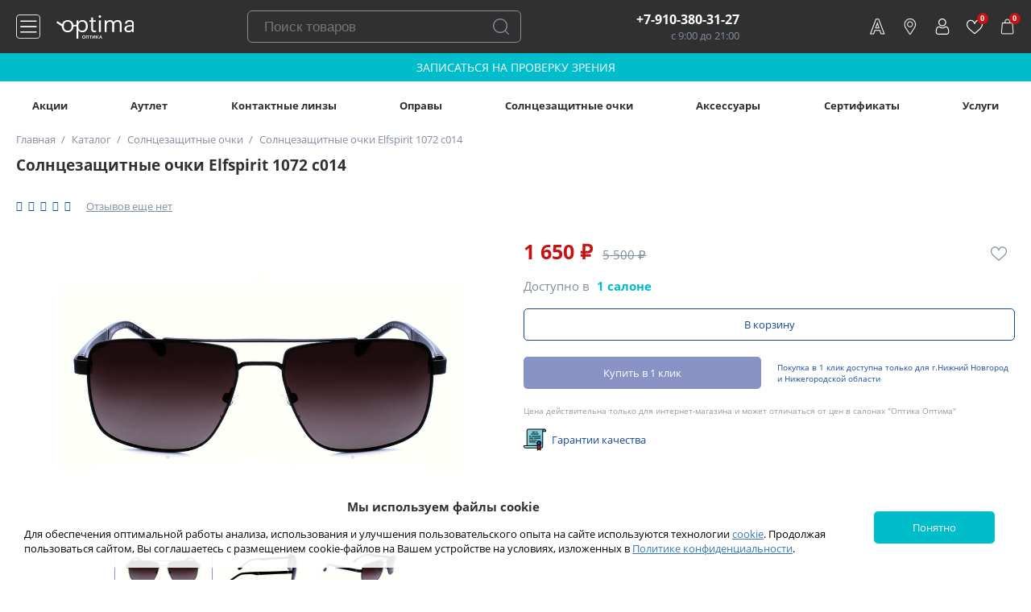

--- FILE ---
content_type: text/html; charset=UTF-8
request_url: https://optikaoptima.ru/katalog/solntsezashchitnye_ochki/solntsezashchitnye_ochki_elfspirit_1072_s014/
body_size: 34882
content:
<!DOCTYPE html>





<html class="no-js" xml:lang="ru" lang="ru">
<head><link rel="canonical" href="https://optikaoptima.ru/katalog/solntsezashchitnye_ochki/solntsezashchitnye_ochki_elfspirit_1072_s014/">
    <meta http-equiv="X-UA-Compatible" content="IE=edge" />
    <meta name="theme-color" content="#303030">
    <meta name="msapplication-navbutton-color" content="#303030">
    <meta name="apple-mobile-web-app-status-bar-style" content="#303030">
    <meta name="viewport" content="user-scalable=no, initial-scale=1.0, maximum-scale=1.0, width=device-width">
    <!--[if IE]><meta http-equiv="X-UA-Compatible" content="IE=edge,chrome=1" /><!<![endif]-->
    <title>Солнцезащитные очки Elfspirit 1072 с014 - купить по цене 1 650 рублей</title>

    
    
        <meta name="description" content="Солнцезащитные очки Elfspirit 1072 с014 купить в Нижнем Новгороде в оптике «Оптима». Доставка по всей России, самовывоз в Нижегородской области!" />
<script data-skip-moving="true">(function(w, d, n) {var cl = "bx-core";var ht = d.documentElement;var htc = ht ? ht.className : undefined;if (htc === undefined || htc.indexOf(cl) !== -1){return;}var ua = n.userAgent;if (/(iPad;)|(iPhone;)/i.test(ua)){cl += " bx-ios";}else if (/Android/i.test(ua)){cl += " bx-android";}cl += (/(ipad|iphone|android|mobile|touch)/i.test(ua) ? " bx-touch" : " bx-no-touch");cl += w.devicePixelRatio && w.devicePixelRatio >= 2? " bx-retina": " bx-no-retina";var ieVersion = -1;if (/AppleWebKit/.test(ua)){cl += " bx-chrome";}else if ((ieVersion = getIeVersion()) > 0){cl += " bx-ie bx-ie" + ieVersion;if (ieVersion > 7 && ieVersion < 10 && !isDoctype()){cl += " bx-quirks";}}else if (/Opera/.test(ua)){cl += " bx-opera";}else if (/Gecko/.test(ua)){cl += " bx-firefox";}if (/Macintosh/i.test(ua)){cl += " bx-mac";}ht.className = htc ? htc + " " + cl : cl;function isDoctype(){if (d.compatMode){return d.compatMode == "CSS1Compat";}return d.documentElement && d.documentElement.clientHeight;}function getIeVersion(){if (/Opera/i.test(ua) || /Webkit/i.test(ua) || /Firefox/i.test(ua) || /Chrome/i.test(ua)){return -1;}var rv = -1;if (!!(w.MSStream) && !(w.ActiveXObject) && ("ActiveXObject" in w)){rv = 11;}else if (!!d.documentMode && d.documentMode >= 10){rv = 10;}else if (!!d.documentMode && d.documentMode >= 9){rv = 9;}else if (d.attachEvent && !/Opera/.test(ua)){rv = 8;}if (rv == -1 || rv == 8){var re;if (n.appName == "Microsoft Internet Explorer"){re = new RegExp("MSIE ([0-9]+[\.0-9]*)");if (re.exec(ua) != null){rv = parseFloat(RegExp.$1);}}else if (n.appName == "Netscape"){rv = 11;re = new RegExp("Trident/.*rv:([0-9]+[\.0-9]*)");if (re.exec(ua) != null){rv = parseFloat(RegExp.$1);}}}return rv;}})(window, document, navigator);</script>


<link href="/bitrix/css/podeli.bnpl/style.css?168059317523970"  rel="stylesheet" />
<link href="/bitrix/css/main/font-awesome.css?165692691728777"  rel="stylesheet" />
<link href="/bitrix/js/ui/fonts/opensans/ui.font.opensans.css?16569289852555"  rel="stylesheet" />
<link href="/bitrix/js/main/popup/dist/main.popup.bundle.css?165692893226961"  rel="stylesheet" />
<link href="/bitrix/cache/css/s1/optikaoptima_2.0/page_2daf3fdb879e3c184cd1d5b477cd246f/page_2daf3fdb879e3c184cd1d5b477cd246f_v1.css?175879022136660"  rel="stylesheet" />
<link href="/bitrix/cache/css/s1/optikaoptima_2.0/template_f4c4d6bacb0611f91d7ef5143e9f46b6/template_f4c4d6bacb0611f91d7ef5143e9f46b6_v1.css?1762766197185454"  data-template-style="true" rel="stylesheet" />







            <!-- Yandex.Metrika counter -->
            
            <!-- /Yandex.Metrika counter -->
            

    

    <link rel="apple-touch-icon" sizes="57x57" href="/bitrix/templates/optikaoptima_2.0/favicon/apple-icon-57x57.png">
    <link rel="apple-touch-icon" sizes="60x60" href="/bitrix/templates/optikaoptima_2.0/favicon/apple-icon-60x60.png">
    <link rel="apple-touch-icon" sizes="72x72" href="/bitrix/templates/optikaoptima_2.0/favicon/apple-icon-72x72.png">
    <link rel="apple-touch-icon" sizes="76x76" href="/bitrix/templates/optikaoptima_2.0/favicon/apple-icon-76x76.png">
    <link rel="apple-touch-icon" sizes="114x114" href="/bitrix/templates/optikaoptima_2.0/favicon/apple-icon-114x114.png">
    <link rel="apple-touch-icon" sizes="120x120" href="/bitrix/templates/optikaoptima_2.0/favicon/apple-icon-120x120.png">
    <link rel="apple-touch-icon" sizes="144x144" href="/bitrix/templates/optikaoptima_2.0/favicon/apple-icon-144x144.png">
    <link rel="apple-touch-icon" sizes="152x152" href="/bitrix/templates/optikaoptima_2.0/favicon/apple-icon-152x152.png">
    <link rel="apple-touch-icon" sizes="180x180" href="/bitrix/templates/optikaoptima_2.0/favicon/apple-icon-180x180.png">
    <link rel="icon" type="image/png" sizes="192x192"  href="/bitrix/templates/optikaoptima_2.0/favicon/android-icon-192x192.png">
    <link rel="icon" type="image/png" sizes="32x32" href="/bitrix/templates/optikaoptima_2.0/favicon/favicon-32x32.png">
    <link rel="icon" type="image/png" sizes="96x96" href="/bitrix/templates/optikaoptima_2.0/favicon/favicon-96x96.png">
    <link rel="icon" type="image/png" sizes="16x16" href="/bitrix/templates/optikaoptima_2.0/favicon/favicon-16x16.png">
    <link rel="manifest" href="/bitrix/templates/optikaoptima_2.0/favicon/manifest.json">
    <meta name="msapplication-TileColor" content="#ffffff">
    <meta name="msapplication-TileImage" content="/bitrix/templates/optikaoptima_2.0/favicon//ms-icon-144x144.png">
    <meta name="theme-color" content="#ffffff">




    <meta name="theme-color" content="#ffffff">
    <meta name="facebook-domain-verification" content="orwo7jxjrqohzrnn5065btafpfu95m" />
	<meta name="google-site-verification" content="fi56UEgQMJy_m63fWwFEvL_sLZfj9j5pfwZ25xdA4xg" />

    
    
                <!-- Google Tag Manager -->

        
        <!-- End Google Tag Manager -->

                        
                        
        <!-- Top.Mail.Ru counter -->
                <noscript><div><img src="https://top-fwz1.mail.ru/counter?id=3401908;js=na" style="position:absolute;left:-9999px;" alt="Top.Mail.Ru" /></div></noscript>
        <!-- /Top.Mail.Ru counter -->

    
</head>
<body>

    
        <!-- Google Tag Manager (noscript) -->
                    <!-- End Google Tag Manager (noscript) -->

                <noscript><img src="https://vk.com/rtrg?p=VK-RTRG-1224944-1PYEX" style="position:fixed; left:-999px;" alt=""/></noscript>
        <script data-skip-moving="true">
            (function(m,e,t,r,i,k,a){m[i]=m[i]||function(){(m[i].a=m[i].a||[]).push(arguments)};
                m[i].l=1*new Date();k=e.createElement(t),a=e.getElementsByTagName(t)[0],k.async=1,k.src=r,a.parentNode.insertBefore(k,a)})
            (window, document, "script", "https://mc.yandex.ru/metrika/tag.js", "ym");

            ym(22061374, "init", {
                clickmap:true,
                trackLinks:true,
                accurateTrackBounce:true,
                webvisor:true,
                ecommerce:"dataLayer"
            });
        </script>
        <noscript><div><img src="https://mc.yandex.ru/watch/22061374" style="position:absolute; left:-9999px;" alt="" /></div></noscript>

    
    <div class="panel"></div>
    <div class="wrap_header" id="wrap_header">
        <header class="main_content header nx-flex-row-btw-c">
            <div class="block_logo nx-flex-row-btw-c">
                <span class="btn_left_menu"></span>
                <a href="/" class="logo"><img src="/bitrix/templates/optikaoptima_2.0/images/company_logo_white_small.svg" alt="Оптика Оптима Нижний Новгород" width="130" height="40"></a>
            </div>

            <div class="block_search">
    <form id="bsearch" action="/search/" method="get" class="header_yandex_search" data-template-folder="/bitrix/templates/optikaoptima_2.0/components/ag/ag.plugin/yandex_search_3.0">
        <input name="q" placeholder="Поиск товаров" type="text" autocomplete="off" value="" class="inpt_ya_search">
        <input name="s" type="submit" value="Поиск" class="btn_ya_search">
        <div class="wrap_header_search_result">
            <div class="header_search_result">
                <div class="search_result"></div>
                <div class="block_btn_search_result nx-flex-row-c-c">
                    <input name="s" type="submit" value="Все результаты" class="btn purple_btn">
                </div>
            </div>
        </div>
        <div class="search_block_json" data-json='{&quot;SEARCH_MESSAGE&quot;:&quot;\u041f\u043e\u043b\u044c\u0437\u043e\u0432\u0430\u0442\u0435\u043b\u044c \u043d\u0435 a\u0432\u0442\u043e\u0440\u0438\u0437\u043e\u0432\u0430\u043d - \u043f\u043e\u043a\u0430\u0437\u044b\u0432\u0430\u0435\u043c \u0440\u0435\u043a\u043e\u043c\u0435\u043d\u0434\u043e\u0432\u0430\u043d\u043d\u044b\u0435 \u0442\u043e\u0432\u0430\u0440\u044b.&quot;,&quot;DEFAULT_ITEMS&quot;:{&quot;241371&quot;:{&quot;ID&quot;:&quot;241371&quot;,&quot;NAME&quot;:&quot;\u041d\u0430\u0431\u043e\u0440 OneView premium (Fanfilkon A), 6pk + \u0440\u0430\u0441\u0442\u0432\u043e\u0440 DenIQ 360 ml&quot;,&quot;DETAIL_PAGE_URL&quot;:&quot;\/katalog\/kontaktnye_linzy\/nabor_oneview_premium_fanfilkon_a_6pk_rastvor_deniq_360_ml\/&quot;,&quot;PREVIEW_PICTURE&quot;:&quot;\/upload\/resize_cache\/iblock\/499\/7k5uc56kxapqlqw1lk6w822bphr7vd31\/50_50_1\/a8d2331d-2ccb-4f58-ae5d-20cecdf465e8_a992d41a-c655-11ee-86c9-002590c518d2.png&quot;},&quot;241370&quot;:{&quot;ID&quot;:&quot;241370&quot;,&quot;NAME&quot;:&quot;\u041d\u0430\u0431\u043e\u0440 OneView premium (Fanfilkon A), 6pk + \u0440\u0430\u0441\u0442\u0432\u043e\u0440 DenIQ Unihyal 360 ml&quot;,&quot;DETAIL_PAGE_URL&quot;:&quot;\/katalog\/kontaktnye_linzy\/nabor_oneview_premium_fanfilkon_a_6pk_rastvor_deniq_unihyal_360_ml\/&quot;,&quot;PREVIEW_PICTURE&quot;:&quot;\/upload\/resize_cache\/iblock\/69c\/q33cmznl5gip2162gzqb75ndkl62gm32\/50_50_1\/e339adb2-5e40-4173-a6ff-e9abf977707c_a1f78ba6-c655-11ee-86c9-002590c518d2.png&quot;},&quot;233646&quot;:{&quot;ID&quot;:&quot;233646&quot;,&quot;NAME&quot;:&quot;\u041a\u043e\u043d\u0442\u0430\u043a\u0442\u043d\u044b\u0435 \u043b\u0438\u043d\u0437\u044b 1 Day Acuvue Oasys for astigmatism, 30 pk&quot;,&quot;DETAIL_PAGE_URL&quot;:&quot;\/katalog\/kontaktnye_linzy\/kontaktnye_linzy_1_day_acuvue_oasys_for_astigmatism_30_pk\/&quot;,&quot;PREVIEW_PICTURE&quot;:&quot;\/upload\/resize_cache\/iblock\/653\/0xch28w1cphljqdj6552ze6wssw3wfwf\/50_50_1\/bc28b796-c2f0-4b07-b7f9-b829676781f5_ac6aa0be-c425-11ee-86c9-002590c518d2.png&quot;},&quot;245529&quot;:{&quot;ID&quot;:&quot;245529&quot;,&quot;NAME&quot;:&quot;\u041d\u0430\u0431\u043e\u0440 Total 30 Multifocal,  3pk + Opti-Free Pure Moist 300ml&quot;,&quot;DETAIL_PAGE_URL&quot;:&quot;\/katalog\/kontaktnye_linzy\/nabor_total_30_multifocal_3pk_opti_free_pure_moist_300ml\/&quot;,&quot;PREVIEW_PICTURE&quot;:&quot;\/upload\/resize_cache\/iblock\/ec3\/bqslttb29rw42cjqb5edq8wbnugvzigv\/50_50_1\/0fd5f5cb-6ddc-45c9-a4a2-7e21bc600d05_d74559ae-f4fe-11ef-92a6-002590c518d2.png&quot;},&quot;230075&quot;:{&quot;ID&quot;:&quot;230075&quot;,&quot;NAME&quot;:&quot;\u0421\u043e\u043b\u043d\u0446\u0435\u0437\u0430\u0449\u0438\u0442\u043d\u044b\u0435 \u043e\u0447\u043a\u0438 Ray-Ban RB 4171 622\/8G 54&quot;,&quot;DETAIL_PAGE_URL&quot;:&quot;\/katalog\/solntsezashchitnye_ochki\/solntsezashchitnye_ochki_ray_ban_rb_4171_622_8g_54\/&quot;,&quot;PREVIEW_PICTURE&quot;:&quot;\/upload\/resize_cache\/iblock\/2bf\/hhsjh0htduldarvnx87qn9vb8nfx77d1\/50_50_1\/ac51e5ae-9ee8-11e3-a1d0-001e6708d839_13ae5428-7aae-11ec-1e83-002590c518d2.png&quot;},&quot;230599&quot;:{&quot;ID&quot;:&quot;230599&quot;,&quot;NAME&quot;:&quot;\u0421\u043e\u043b\u043d\u0446\u0435\u0437\u0430\u0449\u0438\u0442\u043d\u044b\u0435 \u043e\u0447\u043a\u0438 Ray-Ban RB 4195 60178852&quot;,&quot;DETAIL_PAGE_URL&quot;:&quot;\/katalog\/solntsezashchitnye_ochki\/solntsezashchitnye_ochki_ray_ban_rb_4195_60178852\/&quot;,&quot;PREVIEW_PICTURE&quot;:&quot;\/upload\/resize_cache\/iblock\/3a6\/j64vvv8nsk6r0o28k7ymvnzrz6c35oj5\/50_50_1\/426d4758-9ee9-11e3-a1d0-001e6708d839_a8ac4230-5a78-11f0-80d7-002590c518d2.png&quot;},&quot;233348&quot;:{&quot;ID&quot;:&quot;233348&quot;,&quot;NAME&quot;:&quot;\u0421\u043e\u043b\u043d\u0446\u0435\u0437\u0430\u0449\u0438\u0442\u043d\u044b\u0435 \u043e\u0447\u043a\u0438 Ray-Ban RB 1971 91493F54&quot;,&quot;DETAIL_PAGE_URL&quot;:&quot;\/katalog\/solntsezashchitnye_ochki\/solntsezashchitnye_ochki_ray_ban_rb_1971_91493f54\/&quot;,&quot;PREVIEW_PICTURE&quot;:&quot;\/upload\/resize_cache\/iblock\/960\/ey1boq3btxdrmvc3zh0byxnf52wpaqms\/50_50_1\/385a4bab-2037-4d36-a235-449b43e38397_ac29a2b4-7aab-11ec-1e83-002590c518d2.png&quot;},&quot;230995&quot;:{&quot;ID&quot;:&quot;230995&quot;,&quot;NAME&quot;:&quot;\u0421\u043e\u043b\u043d\u0446\u0435\u0437\u0430\u0449\u0438\u0442\u043d\u044b\u0435 \u043e\u0447\u043a\u0438 Ray-Ban RB 3016-W0365 51&quot;,&quot;DETAIL_PAGE_URL&quot;:&quot;\/katalog\/solntsezashchitnye_ochki\/solntsezashchitnye_ochki_ray_ban_rb_3016_w0365_51\/&quot;,&quot;PREVIEW_PICTURE&quot;:&quot;\/upload\/resize_cache\/iblock\/c9b\/ukaongc9z9qey08nevfnqap61mj51ilv\/50_50_1\/5f071d81-9ee5-11e3-a1d0-001e6708d839_835437fe-7aac-11ec-1e83-002590c518d2.png&quot;}},&quot;SEARCH_ITEMS&quot;:{&quot;3&quot;:{&quot;ID_PRODUCTS&quot;:[&quot;234941&quot;,&quot;230665&quot;,&quot;332&quot;,&quot;208345&quot;,&quot;333&quot;,&quot;337&quot;,&quot;149193&quot;,&quot;229884&quot;,&quot;230364&quot;,&quot;234094&quot;,&quot;237935&quot;],&quot;TEXT_QUERY&quot;:[&quot;\u043b\u0438\u043d\u0437\u044b&quot;,&quot;\u043a\u043e\u043d\u0442\u0430\u043a\u0442\u043d\u044b\u0435 \u043b\u0438\u043d\u0437\u044b&quot;,&quot;\u043b\u0438\u043d\u0437\u044b \u043a\u0430\u0442\u0430\u043b\u043e\u0433&quot;,&quot;\u043b\u0438\u043d\u0437\u044b \u0434\u043b\u044f \u0433\u043b\u0430\u0437&quot;,&quot;\u0433\u043b\u0430\u0437\u043d\u044b\u0435 \u043b\u0438\u043d\u0437\u044b&quot;,&quot;\u043a\u043e\u043d\u0442\u0430\u043a\u0442\u043d\u044b\u0435&quot;,&quot;\u043c\u043a\u043b&quot;,&quot;\u043a\u043b&quot;],&quot;ITEMS_PRODUCTS&quot;:[{&quot;ID&quot;:&quot;234941&quot;,&quot;NAME&quot;:&quot;\u041a\u043e\u043d\u0442\u0430\u043a\u0442\u043d\u044b\u0435 \u043b\u0438\u043d\u0437\u044b OneView 1Day, 30 pk&quot;,&quot;DETAIL_PAGE_URL&quot;:&quot;\/katalog\/kontaktnye_linzy\/kontaktnye_linzy_oneview_1day_30_pk\/&quot;,&quot;PREVIEW_PICTURE&quot;:&quot;\/upload\/resize_cache\/iblock\/941\/1qbnysbqn79raiavaewbjv4di3vvggrb\/50_50_1\/4f1dba7c-2496-4314-831f-422727fdec80_4bba7ee2-ef7a-11eb-749c-002590c518d2.jpg&quot;},{&quot;ID&quot;:&quot;230665&quot;,&quot;NAME&quot;:&quot;\u041a\u043e\u043d\u0442\u0430\u043a\u0442\u043d\u044b\u0435 \u043b\u0438\u043d\u0437\u044b  Dailies Aqua Comfort Plus, 30 pk&quot;,&quot;DETAIL_PAGE_URL&quot;:&quot;\/katalog\/kontaktnye_linzy\/kontaktnye_linzy_dailies_aqua_comfort_plus_30_pk\/&quot;,&quot;PREVIEW_PICTURE&quot;:&quot;\/upload\/resize_cache\/iblock\/6b4\/27buttb8rwwj9qlopdxju9nrweem6nzp\/50_50_1\/54bfd795-5586-11e6-8108-0cc47a0180b7_18a05738-d02d-11ea-9184-002590c518d2.jpg&quot;},{&quot;ID&quot;:&quot;332&quot;,&quot;NAME&quot;:&quot;\u041a\u043e\u043d\u0442\u0430\u043a\u0442\u043d\u044b\u0435 \u043b\u0438\u043d\u0437\u044b 1 Day Acuvue Moist, 30 pk&quot;,&quot;DETAIL_PAGE_URL&quot;:&quot;\/katalog\/kontaktnye_linzy\/kontaktnye_linzy_1_day_acuvue_moist_30_pk\/&quot;,&quot;PREVIEW_PICTURE&quot;:&quot;\/upload\/resize_cache\/iblock\/011\/8kch2zz8j8yfqfo8dyp81mhknqnpwvuh\/50_50_1\/0f397911-54a9-11e6-8108-0cc47a0180b7_708db810-250c-11ed-87e2-002590c518d2.jpg&quot;},{&quot;ID&quot;:&quot;208345&quot;,&quot;NAME&quot;:&quot;\u041a\u043e\u043d\u0442\u0430\u043a\u0442\u043d\u044b\u0435 \u043b\u0438\u043d\u0437\u044b 1 Day Acuvue Oasys, 30 pk&quot;,&quot;DETAIL_PAGE_URL&quot;:&quot;\/katalog\/kontaktnye_linzy\/kontaktnye_linzy_1_day_acuvue_oasys_30_pk\/&quot;,&quot;PREVIEW_PICTURE&quot;:&quot;\/upload\/resize_cache\/iblock\/fa0\/z65i62awzwfb0ignks9f49uimhvwu6km\/50_50_1\/2c252df3-b886-11e6-8117-0cc47a0180b7_ef4eb1d0-2508-11ed-87e2-002590c518d2.jpg&quot;},{&quot;ID&quot;:&quot;149193&quot;,&quot;NAME&quot;:&quot;\u041a\u043e\u043d\u0442\u0430\u043a\u0442\u043d\u044b\u0435 \u043b\u0438\u043d\u0437\u044b Air Optix Aqua, 6 pk&quot;,&quot;DETAIL_PAGE_URL&quot;:&quot;\/katalog\/kontaktnye_linzy\/kontaktnye_linzy_air_optix_aqua_6_pk\/&quot;,&quot;PREVIEW_PICTURE&quot;:&quot;\/upload\/resize_cache\/iblock\/76a\/a88sp3nu4aafi4uvysawnykk2ov1eljf\/50_50_1\/ac0647bd-555d-11e6-8108-0cc47a0180b7_b3b5b602-39cc-11ef-9439-002590c518d2.png&quot;},{&quot;ID&quot;:&quot;229884&quot;,&quot;NAME&quot;:&quot;\u041a\u043e\u043d\u0442\u0430\u043a\u0442\u043d\u044b\u0435 \u043b\u0438\u043d\u0437\u044b Air Optix HydraGlyde, 3 pk&quot;,&quot;DETAIL_PAGE_URL&quot;:&quot;\/katalog\/kontaktnye_linzy\/kontaktnye_linzy_air_optix_hydraglyde_3_pk\/&quot;,&quot;PREVIEW_PICTURE&quot;:&quot;\/upload\/resize_cache\/iblock\/b98\/ibhnwofqd3awal55x08tmmz20t1n8u7y\/50_50_1\/62271109-5261-11e7-812a-0cc47a0180b7_7bfacc98-3931-11ef-9439-002590c518d2.png&quot;},{&quot;ID&quot;:&quot;230364&quot;,&quot;NAME&quot;:&quot;\u041a\u043e\u043d\u0442\u0430\u043a\u0442\u043d\u044b\u0435 \u043b\u0438\u043d\u0437\u044b Dailies Total 1, 30 pk&quot;,&quot;DETAIL_PAGE_URL&quot;:&quot;\/katalog\/kontaktnye_linzy\/kontaktnye_linzy_dailies_total_1_30_pk\/&quot;,&quot;PREVIEW_PICTURE&quot;:&quot;\/upload\/resize_cache\/iblock\/fcf\/n4qgv7e6bw7iayq0d2pnsiy5o9d24hoi\/50_50_1\/e6af355d-8979-11e7-812c-0cc47a0180b7_b79b2f26-2511-11ed-87e2-002590c518d2.jpg&quot;},{&quot;ID&quot;:&quot;234094&quot;,&quot;NAME&quot;:&quot;\u041a\u043e\u043d\u0442\u0430\u043a\u0442\u043d\u044b\u0435 \u043b\u0438\u043d\u0437\u044b OneView 2 week, 6 pk&quot;,&quot;DETAIL_PAGE_URL&quot;:&quot;\/katalog\/kontaktnye_linzy\/kontaktnye_linzy_oneview_2_week_6_pk\/&quot;,&quot;PREVIEW_PICTURE&quot;:&quot;\/upload\/resize_cache\/iblock\/c9b\/ekc0m7l759uw2clqdy0zwh6j6rdb6ypg\/50_50_1\/b961cda3-e5d5-4943-95be-3a5c8c25a11a_db488dec-ef7a-11eb-749c-002590c518d2.jpg&quot;},{&quot;ID&quot;:&quot;237935&quot;,&quot;NAME&quot;:&quot;\u041a\u043e\u043d\u0442\u0430\u043a\u0442\u043d\u044b\u0435 \u043b\u0438\u043d\u0437\u044b Precision 1, 30 pk&quot;,&quot;DETAIL_PAGE_URL&quot;:&quot;\/katalog\/kontaktnye_linzy\/kontaktnye_linzy_precision_1_30_pk\/&quot;,&quot;PREVIEW_PICTURE&quot;:&quot;\/upload\/resize_cache\/iblock\/b7f\/p1wxevfj06ikasivkqgdtudweohsjtfq\/50_50_1\/07b979de-b2a6-453a-8b52-3af20201b914_17f4c2f0-ae62-11ec-3a9e-002590c518d2.jpg&quot;}]},&quot;4&quot;:{&quot;ID_PRODUCTS&quot;:[&quot;234921&quot;,&quot;331&quot;,&quot;208305&quot;],&quot;TEXT_QUERY&quot;:[&quot;astigmatism&quot;,&quot;\u0430\u0441\u0442\u0438\u0433\u043c\u0430\u0442\u0438\u0437\u043c&quot;,&quot;\u0442\u043e\u0440\u0438\u0447\u0435\u0441\u043a\u0438\u0435&quot;,&quot;\u0442\u043e\u0440\u0438\u043a\u0430&quot;,&quot;toric&quot;,&quot;\u0442\u043e\u0440\u0438\u0447\u0435\u0441\u043a\u0438\u0435 \u043b\u0438\u043d\u0437\u044b&quot;,&quot;\u043b\u0438\u043d\u0437\u044b \u0430\u0441\u0442\u0438\u0433\u043c\u0430\u0442\u0438\u0447\u0435\u0441\u043a\u0438\u0435&quot;,&quot;\u043a\u043e\u043d\u0442\u0430\u043a\u0442\u043d\u044b\u0435 \u0430\u0441\u0442\u0438\u0433\u043c\u0430\u0442\u0438\u0447\u0435\u0441\u043a\u0438\u0435 \u043b\u0438\u043d\u0437\u044b&quot;],&quot;ITEMS_PRODUCTS&quot;:[{&quot;ID&quot;:&quot;234921&quot;,&quot;NAME&quot;:&quot;\u041a\u043e\u043d\u0442\u0430\u043a\u0442\u043d\u044b\u0435 \u043b\u0438\u043d\u0437\u044b AIR OPTIX plus HydraGlyde for ASTIGMATISM, 3 pk&quot;,&quot;DETAIL_PAGE_URL&quot;:&quot;\/katalog\/kontaktnye_linzy\/kontaktnye_linzy_air_optix_plus_hydraglyde_for_astigmatism_3_pk\/&quot;,&quot;PREVIEW_PICTURE&quot;:&quot;\/upload\/resize_cache\/iblock\/8d1\/jjl3hq1qg0aqn8tez1tznowuwjok3d3j\/50_50_1\/a7a20c83-9a4f-43d6-86e2-59b341ed7085_3035756a-3931-11ef-9439-002590c518d2.png&quot;},{&quot;ID&quot;:&quot;331&quot;,&quot;NAME&quot;:&quot;\u041a\u043e\u043d\u0442\u0430\u043a\u0442\u043d\u044b\u0435 \u043b\u0438\u043d\u0437\u044b 1 Day Acuvue Moist for Astigmatism, 30 pk&quot;,&quot;DETAIL_PAGE_URL&quot;:&quot;\/katalog\/kontaktnye_linzy\/kontaktnye_linzy_1_day_acuvue_moist_for_astigmatism_30_pk\/&quot;,&quot;PREVIEW_PICTURE&quot;:&quot;\/upload\/resize_cache\/iblock\/3cc\/8l512jyzar99acansa650dkh8dim86ww\/50_50_1\/15dd79f1-54a9-11e6-8108-0cc47a0180b7_11b61430-250d-11ed-87e2-002590c518d2.jpg&quot;},{&quot;ID&quot;:&quot;208305&quot;,&quot;NAME&quot;:&quot;\u041a\u043e\u043d\u0442\u0430\u043a\u0442\u043d\u044b\u0435 \u043b\u0438\u043d\u0437\u044b Acuvue Oasys for astigmatism, 6 pk&quot;,&quot;DETAIL_PAGE_URL&quot;:&quot;\/katalog\/kontaktnye_linzy\/kontaktnye_linzy_acuvue_oasys_for_astigmatism_6_pk\/&quot;,&quot;PREVIEW_PICTURE&quot;:&quot;\/upload\/resize_cache\/iblock\/f8a\/v6mc1fpxb1wk1u74577yep746ht0e25g\/50_50_1\/a360d17a-54b1-11e6-8108-0cc47a0180b7_a374a1c0-2508-11ed-87e2-002590c518d2.jpg&quot;}]},&quot;5&quot;:{&quot;ID_PRODUCTS&quot;:[&quot;208345&quot;,&quot;149202&quot;,&quot;334&quot;],&quot;TEXT_QUERY&quot;:[&quot;acuvue oasys&quot;,&quot;\u043e\u0430\u0437\u0438\u0441&quot;,&quot;\u043e\u0430\u0441\u0438\u0441&quot;,&quot;\u0430\u043a\u0443\u0432\u044c\u044e \u043e\u0430\u0441\u0438\u0441&quot;],&quot;ITEMS_PRODUCTS&quot;:[{&quot;ID&quot;:&quot;208345&quot;,&quot;NAME&quot;:&quot;\u041a\u043e\u043d\u0442\u0430\u043a\u0442\u043d\u044b\u0435 \u043b\u0438\u043d\u0437\u044b 1 Day Acuvue Oasys, 30 pk&quot;,&quot;DETAIL_PAGE_URL&quot;:&quot;\/katalog\/kontaktnye_linzy\/kontaktnye_linzy_1_day_acuvue_oasys_30_pk\/&quot;,&quot;PREVIEW_PICTURE&quot;:&quot;\/upload\/resize_cache\/iblock\/fa0\/z65i62awzwfb0ignks9f49uimhvwu6km\/50_50_1\/2c252df3-b886-11e6-8117-0cc47a0180b7_ef4eb1d0-2508-11ed-87e2-002590c518d2.jpg&quot;},{&quot;ID&quot;:&quot;149202&quot;,&quot;NAME&quot;:&quot;\u041a\u043e\u043d\u0442\u0430\u043a\u0442\u043d\u044b\u0435 \u043b\u0438\u043d\u0437\u044b Acuvue Oasys with Hydraclear Plus, 12 pk&quot;,&quot;DETAIL_PAGE_URL&quot;:&quot;\/katalog\/kontaktnye_linzy\/kontaktnye-linzy-acuvue-oasys-with-hydraclear-plus-12-pk\/&quot;,&quot;PREVIEW_PICTURE&quot;:&quot;\/upload\/resize_cache\/iblock\/b39\/5uo14kq2f1c1nvqqyc7we790pvyxm2o9\/50_50_1\/908bc540-54b1-11e6-8108-0cc47a0180b7_7d1cc3ae-2508-11ed-87e2-002590c518d2.jpg&quot;},{&quot;ID&quot;:&quot;334&quot;,&quot;NAME&quot;:&quot;\u041a\u043e\u043d\u0442\u0430\u043a\u0442\u043d\u044b\u0435 \u043b\u0438\u043d\u0437\u044b Acuvue Oasys with Hydraclear Plus, 6 pk&quot;,&quot;DETAIL_PAGE_URL&quot;:&quot;\/katalog\/kontaktnye_linzy\/kontaktnye-linzy-acuvue-oasys-with-hydraclear-plus-6-pk\/&quot;,&quot;PREVIEW_PICTURE&quot;:&quot;\/upload\/resize_cache\/iblock\/aa7\/33krsh8m4ozml0mx13ee1q8okbs8n5np\/50_50_1\/908bc51b-54b1-11e6-8108-0cc47a0180b7_4dfa9272-2508-11ed-87e2-002590c518d2.jpg&quot;}]},&quot;6&quot;:{&quot;ID_PRODUCTS&quot;:[&quot;235116&quot;,&quot;149196&quot;,&quot;149200&quot;],&quot;TEXT_QUERY&quot;:[&quot;\u0440\u0430\u0441\u0442\u0432\u043e\u0440&quot;,&quot;\u0440\u0430\u0441\u0442\u0432\u043e\u0440 \u0434\u043b\u044f \u043b\u0438\u043d\u0437&quot;,&quot;\u0436\u0438\u0434\u043a\u043e\u0441\u0442\u044c \u0434\u043b\u044f \u043b\u0438\u043d\u0437&quot;,&quot;\u0436\u0438\u0434\u043a\u043e\u0441\u0442\u044c&quot;,&quot;\u0440\u0430\u0441\u0442\u0432&quot;,&quot;deniq&quot;,&quot;revitalens&quot;,&quot;\u0440\u0430\u0441\u0442\u0432\u043e\u0440 acuvue&quot;],&quot;ITEMS_PRODUCTS&quot;:[{&quot;ID&quot;:&quot;235116&quot;,&quot;NAME&quot;:&quot;\u0420\u0430\u0441\u0442\u0432\u043e\u0440 Acuvue Revitalens&quot;,&quot;DETAIL_PAGE_URL&quot;:&quot;\/katalog\/kapli_i_rastvory\/rastvor_acuvue_revitalens\/&quot;,&quot;PREVIEW_PICTURE&quot;:&quot;\/upload\/resize_cache\/iblock\/eb0\/11dow2azyjc31f21ieol56iij4pcpjez\/50_50_1\/940053fe-092a-460f-ab88-9b19d8bc00fd_a1e44e46-0b19-11ec-eb88-002590c518d2.jpg&quot;},{&quot;ID&quot;:&quot;149196&quot;,&quot;NAME&quot;:&quot;\u0420\u0430\u0441\u0442\u0432\u043e\u0440 DenIQ&quot;,&quot;DETAIL_PAGE_URL&quot;:&quot;\/katalog\/kapli_i_rastvory\/rastvor_deniq\/&quot;,&quot;PREVIEW_PICTURE&quot;:&quot;\/upload\/resize_cache\/iblock\/433\/4hgee7sssnq2dpllpbdsiav58o27r6rv\/50_50_1\/0ecf5acd-6eb3-11e6-810c-0cc47a0180b7_bdc612da-9948-11ec-409c-002590c518d2.jpg&quot;},{&quot;ID&quot;:&quot;149200&quot;,&quot;NAME&quot;:&quot;\u0420\u0430\u0441\u0442\u0432\u043e\u0440 DenIQ Unihyal&quot;,&quot;DETAIL_PAGE_URL&quot;:&quot;\/katalog\/kapli_i_rastvory\/rastvor_deniq_unihyal\/&quot;,&quot;PREVIEW_PICTURE&quot;:&quot;\/upload\/resize_cache\/iblock\/026\/qont0zdhz5h4hxr639f87epdgdi9luzw\/50_50_1\/0ecf5ad3-6eb3-11e6-810c-0cc47a0180b7_38ec8b34-9948-11ec-409c-002590c518d2.jpg&quot;}]},&quot;7&quot;:{&quot;ID_PRODUCTS&quot;:[&quot;237147&quot;,&quot;236168&quot;,&quot;236794&quot;,&quot;234450&quot;,&quot;230034&quot;,&quot;230872&quot;,&quot;230626&quot;,&quot;236133&quot;,&quot;230041&quot;,&quot;230251&quot;,&quot;230075&quot;,&quot;230729&quot;,&quot;230873&quot;,&quot;237252&quot;,&quot;230240&quot;],&quot;TEXT_QUERY&quot;:[&quot;ray ban&quot;,&quot;ray-ban&quot;,&quot;rb&quot;,&quot;\u0440\u044d\u0439 \u0431\u0430\u043d&quot;,&quot;\u0440\u0435\u0439 \u0431\u044d\u043d&quot;,&quot;\u0440\u0435\u0439 \u0431\u0430\u043d&quot;,&quot;\u0440\u044d\u0439 \u0431\u044d\u043d&quot;,&quot;\u0440\u044d\u0439\u0431\u0430\u043d&quot;,&quot;\u0440\u044d\u0439\u0431\u044d\u043d&quot;,&quot;\u0440\u0435\u0439\u0431\u0430\u043d&quot;,&quot;\u0440\u0430\u0439\u0431\u0430\u043d&quot;,&quot;\u0440\u0430\u0439\u0431\u044d\u043d&quot;],&quot;ITEMS_PRODUCTS&quot;:[{&quot;ID&quot;:&quot;230872&quot;,&quot;NAME&quot;:&quot;\u0421\u043e\u043b\u043d\u0446\u0435\u0437\u0430\u0449\u0438\u0442\u043d\u044b\u0435 \u043e\u0447\u043a\u0438 Ray-Ban RB 3136-181\/7158&quot;,&quot;DETAIL_PAGE_URL&quot;:&quot;\/katalog\/solntsezashchitnye_ochki\/solntsezashchitnye_ochki_ray_ban_rb_3136_181_7158\/&quot;,&quot;PREVIEW_PICTURE&quot;:&quot;\/upload\/resize_cache\/iblock\/b89\/t0d3zz2fnbsa4d6yjjzskp3i875ochba\/50_50_1\/4b083571-fd6d-11e5-80fb-0cc47a0180b7_36054808-5a78-11f0-80d7-002590c518d2.png&quot;},{&quot;ID&quot;:&quot;236133&quot;,&quot;NAME&quot;:&quot;\u0421\u043e\u043b\u043d\u0446\u0435\u0437\u0430\u0449\u0438\u0442\u043d\u044b\u0435 \u043e\u0447\u043a\u0438 Ray-Ban RB 3539-002\/8G54&quot;,&quot;DETAIL_PAGE_URL&quot;:&quot;\/katalog\/solntsezashchitnye_ochki\/solntsezashchitnye_ochki_ray_ban_rb_3539_002_8g54\/&quot;,&quot;PREVIEW_PICTURE&quot;:&quot;\/upload\/resize_cache\/iblock\/831\/h3x8ife3miq174mnec3ewbdxv03fxico\/50_50_1\/c3888789-fd7a-11e5-80fb-0cc47a0180b7_823aa356-7aae-11ec-1e83-002590c518d2.png&quot;},{&quot;ID&quot;:&quot;230075&quot;,&quot;NAME&quot;:&quot;\u0421\u043e\u043b\u043d\u0446\u0435\u0437\u0430\u0449\u0438\u0442\u043d\u044b\u0435 \u043e\u0447\u043a\u0438 Ray-Ban RB 4171 622\/8G 54&quot;,&quot;DETAIL_PAGE_URL&quot;:&quot;\/katalog\/solntsezashchitnye_ochki\/solntsezashchitnye_ochki_ray_ban_rb_4171_622_8g_54\/&quot;,&quot;PREVIEW_PICTURE&quot;:&quot;\/upload\/resize_cache\/iblock\/2bf\/hhsjh0htduldarvnx87qn9vb8nfx77d1\/50_50_1\/ac51e5ae-9ee8-11e3-a1d0-001e6708d839_13ae5428-7aae-11ec-1e83-002590c518d2.png&quot;},{&quot;ID&quot;:&quot;230729&quot;,&quot;NAME&quot;:&quot;\u0421\u043e\u043b\u043d\u0446\u0435\u0437\u0430\u0449\u0438\u0442\u043d\u044b\u0435 \u043e\u0447\u043a\u0438 Ray-Ban RB 4171-865\/1354&quot;,&quot;DETAIL_PAGE_URL&quot;:&quot;\/katalog\/solntsezashchitnye_ochki\/solntsezashchitnye_ochki_ray_ban_rb_4171_865_1354\/&quot;,&quot;PREVIEW_PICTURE&quot;:&quot;\/upload\/resize_cache\/iblock\/d1d\/ap69qdpa7e88mrz2i7xge643yi1ky1ts\/50_50_1\/4b0d9ec7-07ba-11e7-80f3-002590fe011a_04ef5c04-7aac-11ec-1e83-002590c518d2.png&quot;},{&quot;ID&quot;:&quot;237252&quot;,&quot;NAME&quot;:&quot;\u0421\u043e\u043b\u043d\u0446\u0435\u0437\u0430\u0449\u0438\u0442\u043d\u044b\u0435 \u043e\u0447\u043a\u0438 Ray-Ban RB 4187-856\/1354&quot;,&quot;DETAIL_PAGE_URL&quot;:&quot;\/katalog\/solntsezashchitnye_ochki\/solntsezashchitnye_ochki_ray_ban_rb_4187_856_1354\/&quot;,&quot;PREVIEW_PICTURE&quot;:&quot;\/upload\/resize_cache\/iblock\/f8a\/721zjoqlfbxygzksny1dv7odg2ihkhlj\/50_50_1\/876c1b1c-07dd-11e7-80f3-002590fe011a_580fe074-7aad-11ec-1e83-002590c518d2.png&quot;}]},&quot;8&quot;:{&quot;ID_PRODUCTS&quot;:[&quot;234888&quot;,&quot;236723&quot;,&quot;234813&quot;,&quot;235653&quot;,&quot;235274&quot;,&quot;235269&quot;,&quot;234866&quot;,&quot;235825&quot;,&quot;235177&quot;,&quot;234766&quot;,&quot;234761&quot;,&quot;234831&quot;,&quot;234864&quot;],&quot;TEXT_QUERY&quot;:[&quot;\u043e\u0447\u043a\u0438&quot;,&quot;\u043c\u0435\u0434\u0438\u0446\u0438\u043d\u0441\u043a\u0438\u0435 \u043e\u0447\u043a\u0438&quot;,&quot;\u043e\u0447\u043a\u0438 \u0434\u043b\u044f \u0447\u0442\u0435\u043d\u0438\u044f&quot;,&quot;\u043e\u0447\u043a\u0438 \u0441 \u0434\u0438\u043e\u043f\u0442\u0440\u0438\u044f\u043c\u0438&quot;,&quot;\u043a\u0443\u043f\u0438\u0442\u044c \u043e\u0447\u043a\u0438&quot;,&quot;\u0437\u0430\u043a\u0430\u0437\u0430\u0442\u044c \u043e\u0447\u043a\u0438&quot;,&quot;\u0438\u0437\u0433\u043e\u0442\u043e\u0432\u043b\u0435\u043d\u0438\u0435 \u043e\u0447\u043a\u043e\u0432&quot;,&quot;\u0437\u0430\u043a\u0430\u0437 \u043e\u0447\u043a\u043e\u0432&quot;],&quot;ITEMS_PRODUCTS&quot;:[{&quot;ID&quot;:&quot;236723&quot;,&quot;NAME&quot;:&quot;\u041e\u043f\u0440\u0430\u0432\u0430  Ray Ban 0RX 3447V-2970 50&quot;,&quot;DETAIL_PAGE_URL&quot;:&quot;\/katalog\/opravy\/oprava_ray_ban_0rx_3447v_2970_50\/&quot;,&quot;PREVIEW_PICTURE&quot;:&quot;\/upload\/resize_cache\/iblock\/fb1\/7gkxw8k9zvsu06wdf9xkyt63cmpjb050\/50_50_1\/928f90be-1fd8-4ab8-86d3-1ee25b4a7414_967fe6b0-7aad-11ec-1e83-002590c518d2.png&quot;},{&quot;ID&quot;:&quot;235274&quot;,&quot;NAME&quot;:&quot;\u041e\u043f\u0440\u0430\u0432\u0430 PRADA  PR  55WV-06I1O153&quot;,&quot;DETAIL_PAGE_URL&quot;:&quot;\/katalog\/opravy\/oprava_prada_pr_55wv_06i1o153\/&quot;,&quot;PREVIEW_PICTURE&quot;:&quot;\/upload\/resize_cache\/iblock\/092\/wlmpmrj121sdva2e538cpvo5uuzqg1qp\/50_50_1\/bbe2bdad-fc5a-4ae0-9acd-ee9106dd1aff_5bb7387a-7aae-11ec-1e83-002590c518d2.png&quot;},{&quot;ID&quot;:&quot;235269&quot;,&quot;NAME&quot;:&quot;\u041e\u043f\u0440\u0430\u0432\u0430 PRADA 65RV-UAN1O153&quot;,&quot;DETAIL_PAGE_URL&quot;:&quot;\/katalog\/opravy\/oprava_prada_65rv_uan1o153_\/&quot;,&quot;PREVIEW_PICTURE&quot;:&quot;\/upload\/resize_cache\/iblock\/a59\/ndscj41jajvngs6rlom5s73vjlb1f6wa\/50_50_1\/dafebf24-6086-455b-ad8e-e963844ef41a_f7d1ad62-7aae-11ec-1e83-002590c518d2.png&quot;},{&quot;ID&quot;:&quot;234866&quot;,&quot;NAME&quot;:&quot;\u041e\u043f\u0440\u0430\u0432\u0430 Ray Ban 0RX 6375-2944 53&quot;,&quot;DETAIL_PAGE_URL&quot;:&quot;\/katalog\/opravy\/oprava_ray_ban_0rx_6375_2944_53\/&quot;,&quot;PREVIEW_PICTURE&quot;:&quot;\/upload\/resize_cache\/iblock\/7b8\/2gmieql90xs8b9q45bz3y6jo3mk9ld82\/50_50_1\/4186c3ca-1317-11e8-812d-002590fe0119_3344ab94-ef7a-11eb-749c-002590c518d2.png&quot;},{&quot;ID&quot;:&quot;235825&quot;,&quot;NAME&quot;:&quot;\u041e\u043f\u0440\u0430\u0432\u0430 Silhouette TitanDynamics 5540 9040&quot;,&quot;DETAIL_PAGE_URL&quot;:&quot;\/katalog\/opravy\/oprava_silhouette_titandynamics_5540_9040_\/&quot;,&quot;PREVIEW_PICTURE&quot;:&quot;\/upload\/resize_cache\/iblock\/28c\/0p5fnsy20oc9m6tnixgogzo720oaltdx\/50_50_1\/d65dfa09-fa61-4431-b3f5-30cd4025a2ba_def3e120-7aae-11ec-1e83-002590c518d2.jpg&quot;}]},&quot;9&quot;:{&quot;ID_PRODUCTS&quot;:[&quot;236762&quot;,&quot;235863&quot;,&quot;234824&quot;,&quot;235661&quot;,&quot;236634&quot;,&quot;236183&quot;,&quot;235831&quot;,&quot;236931&quot;,&quot;236607&quot;,&quot;236986&quot;],&quot;TEXT_QUERY&quot;:[&quot;\u043e\u0447\u043a\u0438 \u0434\u043b\u044f \u043a\u043e\u043c\u043f\u044c\u044e\u0442\u0435\u0440\u0430&quot;,&quot;\u043a\u043e\u043c\u043f\u044c\u044e\u0442\u0435\u0440\u043d\u044b\u0435 \u043e\u0447\u043a\u0438&quot;,&quot;\u043e\u0447\u043a\u0438 \u0434\u043b\u044f&quot;,&quot;\u043a\u043e\u043c\u043f\u044c\u044e\u0442\u0435\u0440\u043d\u044b\u0435&quot;,&quot;\u0434\u043b\u044f \u043a\u043e\u043c\u043f\u044c\u044e\u0442\u0435\u0440\u0430&quot;,&quot;\u043e\u0447\u043a\u0438 \u0434\u043b\u044f \u0440\u0430\u0431\u043e\u0442\u044b \u0437\u0430 \u043a\u043e\u043c\u043f\u044c\u044e\u0442\u0435\u0440\u043e\u043c&quot;],&quot;ITEMS_PRODUCTS&quot;:[{&quot;ID&quot;:&quot;234824&quot;,&quot;NAME&quot;:&quot;\u041e\u043f\u0440\u0430\u0432\u0430 EMILIO PUCCI EP 5059 001&quot;,&quot;DETAIL_PAGE_URL&quot;:&quot;\/katalog\/opravy\/oprava_emilio_pucci_ep_5059_001_\/&quot;,&quot;PREVIEW_PICTURE&quot;:&quot;\/upload\/resize_cache\/iblock\/bac\/5tdwf868unp71w8on1gpnpnf98x9yjvc\/50_50_1\/c80f8792-0e0c-11e7-80f4-002590fe011b_488b9896-d031-11ea-9184-002590c518d2.jpg&quot;}]},&quot;10&quot;:{&quot;ID_PRODUCTS&quot;:[&quot;235075&quot;,&quot;233718&quot;,&quot;236770&quot;,&quot;237959&quot;,&quot;231624&quot;,&quot;237766&quot;,&quot;234961&quot;,&quot;237311&quot;,&quot;234450&quot;,&quot;236081&quot;,&quot;235082&quot;,&quot;234407&quot;],&quot;TEXT_QUERY&quot;:[&quot;\u0441\u043e\u043b\u043d\u0446\u0435\u0437\u0430\u0449\u0438\u0442\u043d\u044b\u0435 \u043e\u0447\u043a\u0438&quot;,&quot;\u0441\u043e\u043b\u043d\u0435\u0447\u043d\u044b\u0435 \u043e\u0447\u043a\u0438&quot;,&quot;\u043e\u0447\u043a\u0438 \u043e\u0442 \u0441\u043e\u043b\u043d\u0446\u0430&quot;,&quot;\u043e\u0447\u043a\u0438 \u0441\u0437&quot;,&quot;\u043e\u0447\u043a\u0438 \u0434\u043b\u044f \u0441\u043e\u043b\u043d\u0446\u0430&quot;]},&quot;11&quot;:{&quot;ID_PRODUCTS&quot;:[&quot;208294&quot;,&quot;345&quot;,&quot;347&quot;],&quot;TEXT_QUERY&quot;:[&quot;\u0446\u0432\u0435\u0442\u043d\u044b\u0435 \u043b\u0438\u043d\u0437\u044b&quot;,&quot;\u0446\u0432\u0435\u0442\u043d\u044b\u0435 \u0434\u043b\u044f \u0433\u043b\u0430\u0437&quot;,&quot;\u0446\u0432\u0435\u0442\u043d\u044b\u0435 \u0431\u0435\u0437 \u0434\u0438\u043e\u043f\u0442\u0440\u0438\u0439&quot;],&quot;ITEMS_PRODUCTS&quot;:[{&quot;ID&quot;:&quot;208294&quot;,&quot;NAME&quot;:&quot;\u0426\u0432\u0435\u0442\u043d\u044b\u0435 \u043a\u043e\u043d\u0442\u0430\u043a\u0442\u043d\u044b\u0435 \u043b\u0438\u043d\u0437\u044b Air Optix Colors, 2 pk&quot;,&quot;DETAIL_PAGE_URL&quot;:&quot;\/katalog\/kontaktnye_linzy\/tsvetnye_kontaktnye_linzy_air_optix_colors_2_pk\/&quot;,&quot;PREVIEW_PICTURE&quot;:&quot;\/upload\/resize_cache\/iblock\/b5c\/rdr3v2l5n04g1cbra0qo54tux2jtrpx3\/50_50_1\/a501af90-5272-11e6-8107-0cc47a0180b7_5b7b7878-39cc-11ef-9439-002590c518d2.png&quot;}]},&quot;13&quot;:{&quot;ID_PRODUCTS&quot;:[&quot;234888&quot;,&quot;236723&quot;,&quot;234813&quot;,&quot;235653&quot;,&quot;235274&quot;,&quot;235269&quot;,&quot;234866&quot;,&quot;235825&quot;,&quot;235177&quot;,&quot;234766&quot;,&quot;234761&quot;,&quot;234831&quot;,&quot;234864&quot;],&quot;TEXT_QUERY&quot;:[&quot;\u043e\u043f\u0440\u0430\u0432\u0430&quot;,&quot;\u043e\u043f\u0440\u0430\u0432\u044b&quot;,&quot;\u043e\u043f\u0440\u0430\u0432\u0430 \u0434\u043b\u044f \u043e\u0447\u043a\u043e\u0432&quot;,&quot;\u043e\u043f\u0440\u0430\u0432\u044b \u0434\u043b\u044f \u043e\u0447\u043a\u043e\u0432&quot;,&quot;\u043e\u0447\u043a\u0438 \u0434\u043b\u044f \u0437\u0440\u0435\u043d\u0438\u044f&quot;,&quot;\u043e\u043f\u0440\u0430\u0432\u044b \u0434\u043b\u044f \u0437\u0440\u0435\u043d\u0438\u044f&quot;,&quot;\u043c\u0435\u0434\u0438\u0446\u0438\u043d\u0441\u043a\u0430\u044f \u043e\u043f\u0440\u0430\u0432\u0430&quot;,&quot;\u043c\u0435\u0434\u0438\u0446\u0438\u043d\u0441\u043a\u0438\u0435 \u043e\u043f\u0440\u0430\u0432\u044b&quot;,&quot;\u043e\u043f\u0440\u0430\u0432\u0430 \u043c\u0435\u0434\u0438\u0446\u0438\u043d\u0441\u043a\u0430\u044f&quot;,&quot;\u043a\u0430\u0442\u0430\u043b\u043e\u0433 \u043e\u043f\u0440\u0430\u0432&quot;,&quot;\u043e\u043f\u0440\u0430\u0432\u044b \u043a\u0430\u0442\u0430\u043b\u043e\u0433&quot;,&quot;\u043e\u0447\u043a\u0438 \u043e\u043f\u0440\u0430\u0432\u0430&quot;],&quot;ITEMS_PRODUCTS&quot;:[{&quot;ID&quot;:&quot;236723&quot;,&quot;NAME&quot;:&quot;\u041e\u043f\u0440\u0430\u0432\u0430  Ray Ban 0RX 3447V-2970 50&quot;,&quot;DETAIL_PAGE_URL&quot;:&quot;\/katalog\/opravy\/oprava_ray_ban_0rx_3447v_2970_50\/&quot;,&quot;PREVIEW_PICTURE&quot;:&quot;\/upload\/resize_cache\/iblock\/fb1\/7gkxw8k9zvsu06wdf9xkyt63cmpjb050\/50_50_1\/928f90be-1fd8-4ab8-86d3-1ee25b4a7414_967fe6b0-7aad-11ec-1e83-002590c518d2.png&quot;},{&quot;ID&quot;:&quot;235274&quot;,&quot;NAME&quot;:&quot;\u041e\u043f\u0440\u0430\u0432\u0430 PRADA  PR  55WV-06I1O153&quot;,&quot;DETAIL_PAGE_URL&quot;:&quot;\/katalog\/opravy\/oprava_prada_pr_55wv_06i1o153\/&quot;,&quot;PREVIEW_PICTURE&quot;:&quot;\/upload\/resize_cache\/iblock\/092\/wlmpmrj121sdva2e538cpvo5uuzqg1qp\/50_50_1\/bbe2bdad-fc5a-4ae0-9acd-ee9106dd1aff_5bb7387a-7aae-11ec-1e83-002590c518d2.png&quot;},{&quot;ID&quot;:&quot;235269&quot;,&quot;NAME&quot;:&quot;\u041e\u043f\u0440\u0430\u0432\u0430 PRADA 65RV-UAN1O153&quot;,&quot;DETAIL_PAGE_URL&quot;:&quot;\/katalog\/opravy\/oprava_prada_65rv_uan1o153_\/&quot;,&quot;PREVIEW_PICTURE&quot;:&quot;\/upload\/resize_cache\/iblock\/a59\/ndscj41jajvngs6rlom5s73vjlb1f6wa\/50_50_1\/dafebf24-6086-455b-ad8e-e963844ef41a_f7d1ad62-7aae-11ec-1e83-002590c518d2.png&quot;},{&quot;ID&quot;:&quot;234866&quot;,&quot;NAME&quot;:&quot;\u041e\u043f\u0440\u0430\u0432\u0430 Ray Ban 0RX 6375-2944 53&quot;,&quot;DETAIL_PAGE_URL&quot;:&quot;\/katalog\/opravy\/oprava_ray_ban_0rx_6375_2944_53\/&quot;,&quot;PREVIEW_PICTURE&quot;:&quot;\/upload\/resize_cache\/iblock\/7b8\/2gmieql90xs8b9q45bz3y6jo3mk9ld82\/50_50_1\/4186c3ca-1317-11e8-812d-002590fe0119_3344ab94-ef7a-11eb-749c-002590c518d2.png&quot;},{&quot;ID&quot;:&quot;235825&quot;,&quot;NAME&quot;:&quot;\u041e\u043f\u0440\u0430\u0432\u0430 Silhouette TitanDynamics 5540 9040&quot;,&quot;DETAIL_PAGE_URL&quot;:&quot;\/katalog\/opravy\/oprava_silhouette_titandynamics_5540_9040_\/&quot;,&quot;PREVIEW_PICTURE&quot;:&quot;\/upload\/resize_cache\/iblock\/28c\/0p5fnsy20oc9m6tnixgogzo720oaltdx\/50_50_1\/d65dfa09-fa61-4431-b3f5-30cd4025a2ba_def3e120-7aae-11ec-1e83-002590c518d2.jpg&quot;}]},&quot;14&quot;:{&quot;ID_PRODUCTS&quot;:[&quot;230665&quot;,&quot;337&quot;,&quot;149193&quot;,&quot;229884&quot;,&quot;230364&quot;,&quot;237935&quot;],&quot;TEXT_QUERY&quot;:[&quot;alcon&quot;,&quot;\u0430\u043b\u043a\u043e\u043d&quot;],&quot;ITEMS_PRODUCTS&quot;:[{&quot;ID&quot;:&quot;230665&quot;,&quot;NAME&quot;:&quot;\u041a\u043e\u043d\u0442\u0430\u043a\u0442\u043d\u044b\u0435 \u043b\u0438\u043d\u0437\u044b  Dailies Aqua Comfort Plus, 30 pk&quot;,&quot;DETAIL_PAGE_URL&quot;:&quot;\/katalog\/kontaktnye_linzy\/kontaktnye_linzy_dailies_aqua_comfort_plus_30_pk\/&quot;,&quot;PREVIEW_PICTURE&quot;:&quot;\/upload\/resize_cache\/iblock\/6b4\/27buttb8rwwj9qlopdxju9nrweem6nzp\/50_50_1\/54bfd795-5586-11e6-8108-0cc47a0180b7_18a05738-d02d-11ea-9184-002590c518d2.jpg&quot;},{&quot;ID&quot;:&quot;149193&quot;,&quot;NAME&quot;:&quot;\u041a\u043e\u043d\u0442\u0430\u043a\u0442\u043d\u044b\u0435 \u043b\u0438\u043d\u0437\u044b Air Optix Aqua, 6 pk&quot;,&quot;DETAIL_PAGE_URL&quot;:&quot;\/katalog\/kontaktnye_linzy\/kontaktnye_linzy_air_optix_aqua_6_pk\/&quot;,&quot;PREVIEW_PICTURE&quot;:&quot;\/upload\/resize_cache\/iblock\/76a\/a88sp3nu4aafi4uvysawnykk2ov1eljf\/50_50_1\/ac0647bd-555d-11e6-8108-0cc47a0180b7_b3b5b602-39cc-11ef-9439-002590c518d2.png&quot;},{&quot;ID&quot;:&quot;229884&quot;,&quot;NAME&quot;:&quot;\u041a\u043e\u043d\u0442\u0430\u043a\u0442\u043d\u044b\u0435 \u043b\u0438\u043d\u0437\u044b Air Optix HydraGlyde, 3 pk&quot;,&quot;DETAIL_PAGE_URL&quot;:&quot;\/katalog\/kontaktnye_linzy\/kontaktnye_linzy_air_optix_hydraglyde_3_pk\/&quot;,&quot;PREVIEW_PICTURE&quot;:&quot;\/upload\/resize_cache\/iblock\/b98\/ibhnwofqd3awal55x08tmmz20t1n8u7y\/50_50_1\/62271109-5261-11e7-812a-0cc47a0180b7_7bfacc98-3931-11ef-9439-002590c518d2.png&quot;},{&quot;ID&quot;:&quot;230364&quot;,&quot;NAME&quot;:&quot;\u041a\u043e\u043d\u0442\u0430\u043a\u0442\u043d\u044b\u0435 \u043b\u0438\u043d\u0437\u044b Dailies Total 1, 30 pk&quot;,&quot;DETAIL_PAGE_URL&quot;:&quot;\/katalog\/kontaktnye_linzy\/kontaktnye_linzy_dailies_total_1_30_pk\/&quot;,&quot;PREVIEW_PICTURE&quot;:&quot;\/upload\/resize_cache\/iblock\/fcf\/n4qgv7e6bw7iayq0d2pnsiy5o9d24hoi\/50_50_1\/e6af355d-8979-11e7-812c-0cc47a0180b7_b79b2f26-2511-11ed-87e2-002590c518d2.jpg&quot;},{&quot;ID&quot;:&quot;237935&quot;,&quot;NAME&quot;:&quot;\u041a\u043e\u043d\u0442\u0430\u043a\u0442\u043d\u044b\u0435 \u043b\u0438\u043d\u0437\u044b Precision 1, 30 pk&quot;,&quot;DETAIL_PAGE_URL&quot;:&quot;\/katalog\/kontaktnye_linzy\/kontaktnye_linzy_precision_1_30_pk\/&quot;,&quot;PREVIEW_PICTURE&quot;:&quot;\/upload\/resize_cache\/iblock\/b7f\/p1wxevfj06ikasivkqgdtudweohsjtfq\/50_50_1\/07b979de-b2a6-453a-8b52-3af20201b914_17f4c2f0-ae62-11ec-3a9e-002590c518d2.jpg&quot;}]},&quot;15&quot;:{&quot;ID_PRODUCTS&quot;:{&quot;1&quot;:&quot;208308&quot;,&quot;2&quot;:&quot;208307&quot;,&quot;3&quot;:&quot;341&quot;},&quot;TEXT_QUERY&quot;:[&quot;biofinity&quot;],&quot;ITEMS_PRODUCTS&quot;:[{&quot;ID&quot;:&quot;208308&quot;,&quot;NAME&quot;:&quot;\u041a\u043e\u043d\u0442\u0430\u043a\u0442\u043d\u044b\u0435 \u043b\u0438\u043d\u0437\u044b Biofinity Multifocal, 3 pk&quot;,&quot;DETAIL_PAGE_URL&quot;:&quot;\/katalog\/kontaktnye_linzy\/kontaktnye_linzy_biofinity_multifocal_3_pk\/&quot;,&quot;PREVIEW_PICTURE&quot;:&quot;\/upload\/resize_cache\/iblock\/f2c\/vehb0gdfp4x98w5ntfibfy5t0p3x10ic\/50_50_1\/5dd88d47-5296-11e7-812a-0cc47a0180b7_6ac0ba76-d02d-11ea-9184-002590c518d2.jpg&quot;},{&quot;ID&quot;:&quot;208307&quot;,&quot;NAME&quot;:&quot;\u041a\u043e\u043d\u0442\u0430\u043a\u0442\u043d\u044b\u0435 \u043b\u0438\u043d\u0437\u044b Biofinity toric, 3 pk&quot;,&quot;DETAIL_PAGE_URL&quot;:&quot;\/katalog\/kontaktnye_linzy\/kontaktnye_linzy_biofinity_toric_3_pk\/&quot;,&quot;PREVIEW_PICTURE&quot;:&quot;\/upload\/resize_cache\/iblock\/871\/90a4al74iwx39o24zpzhyjk32av3ths6\/50_50_1\/3c4cffcd-57e6-11e6-8108-0cc47a0180b7_2cdc24a8-d02c-11ea-9184-002590c518d2.jpg&quot;},{&quot;ID&quot;:&quot;341&quot;,&quot;NAME&quot;:&quot;\u041a\u043e\u043d\u0442\u0430\u043a\u0442\u043d\u044b\u0435 \u043b\u0438\u043d\u0437\u044b Biofinity, 6 pk&quot;,&quot;DETAIL_PAGE_URL&quot;:&quot;\/katalog\/kontaktnye_linzy\/kontaktnye_linzy_biofinity_6_pk\/&quot;,&quot;PREVIEW_PICTURE&quot;:&quot;\/upload\/resize_cache\/iblock\/e90\/1qonb3wk67dqci07z1oyj4pqjj0dquvj\/50_50_1\/58907efe-5ee1-11e6-8109-0cc47a0180b7_365f196c-d02d-11ea-9184-002590c518d2.jpg&quot;}]},&quot;17&quot;:{&quot;ID_PRODUCTS&quot;:[&quot;234941&quot;,&quot;208308&quot;,&quot;208307&quot;,&quot;208304&quot;,&quot;204373&quot;,&quot;341&quot;,&quot;342&quot;,&quot;208282&quot;,&quot;234094&quot;],&quot;TEXT_QUERY&quot;:[&quot;biosoft&quot;],&quot;ITEMS_PRODUCTS&quot;:[{&quot;ID&quot;:&quot;234941&quot;,&quot;NAME&quot;:&quot;\u041a\u043e\u043d\u0442\u0430\u043a\u0442\u043d\u044b\u0435 \u043b\u0438\u043d\u0437\u044b OneView 1Day, 30 pk&quot;,&quot;DETAIL_PAGE_URL&quot;:&quot;\/katalog\/kontaktnye_linzy\/kontaktnye_linzy_oneview_1day_30_pk\/&quot;,&quot;PREVIEW_PICTURE&quot;:&quot;\/upload\/resize_cache\/iblock\/941\/1qbnysbqn79raiavaewbjv4di3vvggrb\/50_50_1\/4f1dba7c-2496-4314-831f-422727fdec80_4bba7ee2-ef7a-11eb-749c-002590c518d2.jpg&quot;},{&quot;ID&quot;:&quot;208308&quot;,&quot;NAME&quot;:&quot;\u041a\u043e\u043d\u0442\u0430\u043a\u0442\u043d\u044b\u0435 \u043b\u0438\u043d\u0437\u044b Biofinity Multifocal, 3 pk&quot;,&quot;DETAIL_PAGE_URL&quot;:&quot;\/katalog\/kontaktnye_linzy\/kontaktnye_linzy_biofinity_multifocal_3_pk\/&quot;,&quot;PREVIEW_PICTURE&quot;:&quot;\/upload\/resize_cache\/iblock\/f2c\/vehb0gdfp4x98w5ntfibfy5t0p3x10ic\/50_50_1\/5dd88d47-5296-11e7-812a-0cc47a0180b7_6ac0ba76-d02d-11ea-9184-002590c518d2.jpg&quot;},{&quot;ID&quot;:&quot;208307&quot;,&quot;NAME&quot;:&quot;\u041a\u043e\u043d\u0442\u0430\u043a\u0442\u043d\u044b\u0435 \u043b\u0438\u043d\u0437\u044b Biofinity toric, 3 pk&quot;,&quot;DETAIL_PAGE_URL&quot;:&quot;\/katalog\/kontaktnye_linzy\/kontaktnye_linzy_biofinity_toric_3_pk\/&quot;,&quot;PREVIEW_PICTURE&quot;:&quot;\/upload\/resize_cache\/iblock\/871\/90a4al74iwx39o24zpzhyjk32av3ths6\/50_50_1\/3c4cffcd-57e6-11e6-8108-0cc47a0180b7_2cdc24a8-d02c-11ea-9184-002590c518d2.jpg&quot;},{&quot;ID&quot;:&quot;208304&quot;,&quot;NAME&quot;:&quot;\u041a\u043e\u043d\u0442\u0430\u043a\u0442\u043d\u044b\u0435 \u043b\u0438\u043d\u0437\u044b Biofinity XR, 3 pk&quot;,&quot;DETAIL_PAGE_URL&quot;:&quot;\/katalog\/kontaktnye_linzy\/kontaktnye_linzy_biofinity_xr_3_pk\/&quot;,&quot;PREVIEW_PICTURE&quot;:&quot;\/upload\/resize_cache\/iblock\/a5f\/0nf9n1dmduj8p5n93tbe57z7mn767h6v\/50_50_1\/6b31194e-5ee1-11e6-8109-0cc47a0180b7_e208943c-d02d-11ea-9184-002590c518d2.jpg&quot;},{&quot;ID&quot;:&quot;204373&quot;,&quot;NAME&quot;:&quot;\u041a\u043e\u043d\u0442\u0430\u043a\u0442\u043d\u044b\u0435 \u043b\u0438\u043d\u0437\u044b Biofinity, 3 pk&quot;,&quot;DETAIL_PAGE_URL&quot;:&quot;\/katalog\/kontaktnye_linzy\/kontaktnye_linzy_biofinity_3_pk\/&quot;,&quot;PREVIEW_PICTURE&quot;:&quot;\/upload\/resize_cache\/iblock\/b22\/c33zoz8j9iwm8363e1oh413g8fhquhq4\/50_50_1\/da776deb-5ee0-11e6-8109-0cc47a0180b7_f1ded732-d031-11ea-9184-002590c518d2.jpg&quot;},{&quot;ID&quot;:&quot;341&quot;,&quot;NAME&quot;:&quot;\u041a\u043e\u043d\u0442\u0430\u043a\u0442\u043d\u044b\u0435 \u043b\u0438\u043d\u0437\u044b Biofinity, 6 pk&quot;,&quot;DETAIL_PAGE_URL&quot;:&quot;\/katalog\/kontaktnye_linzy\/kontaktnye_linzy_biofinity_6_pk\/&quot;,&quot;PREVIEW_PICTURE&quot;:&quot;\/upload\/resize_cache\/iblock\/e90\/1qonb3wk67dqci07z1oyj4pqjj0dquvj\/50_50_1\/58907efe-5ee1-11e6-8109-0cc47a0180b7_365f196c-d02d-11ea-9184-002590c518d2.jpg&quot;},{&quot;ID&quot;:&quot;208282&quot;,&quot;NAME&quot;:&quot;\u041a\u043e\u043d\u0442\u0430\u043a\u0442\u043d\u044b\u0435 \u043b\u0438\u043d\u0437\u044b My Day, 30 pk&quot;,&quot;DETAIL_PAGE_URL&quot;:&quot;\/katalog\/kontaktnye_linzy\/kontaktnye_linzy_my_day_30_pk\/&quot;,&quot;PREVIEW_PICTURE&quot;:&quot;\/upload\/resize_cache\/iblock\/961\/d3priuaw34stpcnf1h23vg2h6ohg50et\/50_50_1\/5b95ea4b-5586-11e6-8108-0cc47a0180b7_4d2ce7f0-d02d-11ea-9184-002590c518d2.jpg&quot;},{&quot;ID&quot;:&quot;234094&quot;,&quot;NAME&quot;:&quot;\u041a\u043e\u043d\u0442\u0430\u043a\u0442\u043d\u044b\u0435 \u043b\u0438\u043d\u0437\u044b OneView 2 week, 6 pk&quot;,&quot;DETAIL_PAGE_URL&quot;:&quot;\/katalog\/kontaktnye_linzy\/kontaktnye_linzy_oneview_2_week_6_pk\/&quot;,&quot;PREVIEW_PICTURE&quot;:&quot;\/upload\/resize_cache\/iblock\/c9b\/ekc0m7l759uw2clqdy0zwh6j6rdb6ypg\/50_50_1\/b961cda3-e5d5-4943-95be-3a5c8c25a11a_db488dec-ef7a-11eb-749c-002590c518d2.jpg&quot;}]},&quot;18&quot;:{&quot;ID_PRODUCTS&quot;:[&quot;231934&quot;,&quot;236297&quot;,&quot;236062&quot;,&quot;236357&quot;,&quot;236622&quot;,&quot;237419&quot;,&quot;235954&quot;,&quot;236211&quot;,&quot;236858&quot;,&quot;236625&quot;],&quot;TEXT_QUERY&quot;:[&quot;guess&quot;,&quot;\u0433\u0435\u0441\u0441&quot;,&quot;\u0433\u0443\u0435\u0441\u0441&quot;,&quot;\u0433\u0443\u044d\u0441\u0441&quot;]},&quot;19&quot;:{&quot;ID_PRODUCTS&quot;:[&quot;236333&quot;,&quot;237061&quot;,&quot;236378&quot;,&quot;236967&quot;,&quot;236763&quot;,&quot;237546&quot;,&quot;236650&quot;,&quot;237436&quot;,&quot;237453&quot;,&quot;237105&quot;,&quot;237594&quot;,&quot;237478&quot;],&quot;TEXT_QUERY&quot;:[&quot;gucci&quot;,&quot;\u0433\u0443\u0447\u0447\u0438&quot;,&quot;\u0433\u0443\u0447\u0438&quot;]},&quot;20&quot;:{&quot;ID_PRODUCTS&quot;:[&quot;233335&quot;,&quot;237952&quot;,&quot;237949&quot;,&quot;237971&quot;,&quot;237967&quot;,&quot;237968&quot;,&quot;237972&quot;,&quot;237947&quot;,&quot;237956&quot;,&quot;233681&quot;,&quot;236535&quot;,&quot;237609&quot;,&quot;232103&quot;],&quot;TEXT_QUERY&quot;:[&quot;prada&quot;,&quot;\u043f\u0440\u0430\u0434\u0430&quot;],&quot;ITEMS_PRODUCTS&quot;:[{&quot;ID&quot;:&quot;237971&quot;,&quot;NAME&quot;:&quot;\u0421\u043e\u043b\u043d\u0446\u0435\u0437\u0430\u0449\u0438\u0442\u043d\u044b\u0435 \u043e\u0447\u043a\u0438 Prada 06YS- 09Q5S053&quot;,&quot;DETAIL_PAGE_URL&quot;:&quot;\/katalog\/solntsezashchitnye_ochki\/solntsezashchitnye_ochki_prada_06ys_09q5s053\/&quot;,&quot;PREVIEW_PICTURE&quot;:&quot;\/upload\/resize_cache\/iblock\/912\/w4e6q7dyc0zmdkwwx31s4iso3lxfj3lm\/50_50_1\/bc99ef6d-bd5a-4a03-b29e-75bbe6edb708_b72a30ee-b358-11ec-6088-002590c518d2.jpg&quot;},{&quot;ID&quot;:&quot;237972&quot;,&quot;NAME&quot;:&quot;\u0421\u043e\u043b\u043d\u0446\u0435\u0437\u0430\u0449\u0438\u0442\u043d\u044b\u0435 \u043e\u0447\u043a\u0438 Prada 08YS- 1AB5S051&quot;,&quot;DETAIL_PAGE_URL&quot;:&quot;\/katalog\/solntsezashchitnye_ochki\/solntsezashchitnye_ochki_prada_08ys_1ab5s051\/&quot;,&quot;PREVIEW_PICTURE&quot;:&quot;\/upload\/resize_cache\/iblock\/3ea\/kjg2zc1qhlmi69yk54ag223tnrcx3n1l\/50_50_1\/e9f6b470-c38b-4b23-be71-f90338a5bf3e_e1715afc-c085-11ef-9774-002590c518d2.jpg&quot;}]},&quot;21&quot;:{&quot;ID_PRODUCTS&quot;:[&quot;234922&quot;,&quot;208308&quot;],&quot;TEXT_QUERY&quot;:[&quot;\u043c\u0443\u043b\u044c\u0442\u0438\u0444\u043e\u043a\u0430\u043b\u044c\u043d\u044b\u0435&quot;,&quot;\u043b\u0438\u043d\u0437\u044b \u043c\u0443\u043b\u044c\u0442\u0438\u0444\u043e\u043a\u0430\u043b\u044c\u043d\u044b\u0435&quot;,&quot;\u043c\u0443\u043b\u044c\u0442\u0438\u0444\u043e\u043a\u0430\u043b\u044c\u043d\u044b\u0435 \u043a\u043e\u043d\u0442\u0430\u043a\u0442\u043d\u044b\u0435 \u043b\u0438\u043d\u0437\u044b&quot;],&quot;ITEMS_PRODUCTS&quot;:[{&quot;ID&quot;:&quot;234922&quot;,&quot;NAME&quot;:&quot;\u041a\u043e\u043d\u0442\u0430\u043a\u0442\u043d\u044b\u0435 \u043b\u0438\u043d\u0437\u044b AIR OPTIX plus HydraGlyde Multifocal, 3 pk&quot;,&quot;DETAIL_PAGE_URL&quot;:&quot;\/katalog\/kontaktnye_linzy\/kontaktnye_linzy_air_optix_plus_hydraglyde_multifocal_3_pk\/&quot;,&quot;PREVIEW_PICTURE&quot;:&quot;\/upload\/resize_cache\/iblock\/d44\/ncmgkr7n6akxtp44ahkmqaynlsxlfql6\/50_50_1\/de662d65-2aa0-404a-8c34-465466c28af6_e5a7cf66-3930-11ef-9439-002590c518d2.png&quot;},{&quot;ID&quot;:&quot;208308&quot;,&quot;NAME&quot;:&quot;\u041a\u043e\u043d\u0442\u0430\u043a\u0442\u043d\u044b\u0435 \u043b\u0438\u043d\u0437\u044b Biofinity Multifocal, 3 pk&quot;,&quot;DETAIL_PAGE_URL&quot;:&quot;\/katalog\/kontaktnye_linzy\/kontaktnye_linzy_biofinity_multifocal_3_pk\/&quot;,&quot;PREVIEW_PICTURE&quot;:&quot;\/upload\/resize_cache\/iblock\/f2c\/vehb0gdfp4x98w5ntfibfy5t0p3x10ic\/50_50_1\/5dd88d47-5296-11e7-812a-0cc47a0180b7_6ac0ba76-d02d-11ea-9184-002590c518d2.jpg&quot;}]},&quot;22&quot;:{&quot;ID_PRODUCTS&quot;:[&quot;149202&quot;,&quot;234094&quot;],&quot;TEXT_QUERY&quot;:[&quot;\u0434\u0432\u0443\u0445\u043d\u0435\u0434\u0435\u043b\u044c\u043d\u044b\u0435&quot;,&quot;\u043b\u0438\u043d\u0437\u044b \u0434\u0432\u0443\u0445\u043d\u0435\u0434\u0435\u043b\u044c\u043d\u044b\u0435&quot;,&quot;\u043a\u043e\u043d\u0442\u0430\u043a\u0442\u043d\u044b\u0435 \u043b\u0438\u043d\u0437\u044b \u0434\u0432\u0443\u0445\u043d\u0435\u0434\u0435\u043b\u044c\u043d\u044b\u0435&quot;,&quot;2 \u043d\u0435\u0434\u0435\u043b\u044c\u043d\u044b\u0435 \u043b\u0438\u043d\u0437\u044b&quot;,&quot;\u043b\u0438\u043d\u0437\u044b \u043d\u0430 2 \u043d\u0435\u0434\u0435\u043b\u0438&quot;,&quot;\u043b\u0438\u043d\u0437\u044b \u043d\u0430 \u0434\u0432\u0435 \u043d\u0435\u0434\u0435\u043b\u0438&quot;],&quot;ITEMS_PRODUCTS&quot;:[{&quot;ID&quot;:&quot;149202&quot;,&quot;NAME&quot;:&quot;\u041a\u043e\u043d\u0442\u0430\u043a\u0442\u043d\u044b\u0435 \u043b\u0438\u043d\u0437\u044b Acuvue Oasys with Hydraclear Plus, 12 pk&quot;,&quot;DETAIL_PAGE_URL&quot;:&quot;\/katalog\/kontaktnye_linzy\/kontaktnye-linzy-acuvue-oasys-with-hydraclear-plus-12-pk\/&quot;,&quot;PREVIEW_PICTURE&quot;:&quot;\/upload\/resize_cache\/iblock\/b39\/5uo14kq2f1c1nvqqyc7we790pvyxm2o9\/50_50_1\/908bc540-54b1-11e6-8108-0cc47a0180b7_7d1cc3ae-2508-11ed-87e2-002590c518d2.jpg&quot;},{&quot;ID&quot;:&quot;234094&quot;,&quot;NAME&quot;:&quot;\u041a\u043e\u043d\u0442\u0430\u043a\u0442\u043d\u044b\u0435 \u043b\u0438\u043d\u0437\u044b OneView 2 week, 6 pk&quot;,&quot;DETAIL_PAGE_URL&quot;:&quot;\/katalog\/kontaktnye_linzy\/kontaktnye_linzy_oneview_2_week_6_pk\/&quot;,&quot;PREVIEW_PICTURE&quot;:&quot;\/upload\/resize_cache\/iblock\/c9b\/ekc0m7l759uw2clqdy0zwh6j6rdb6ypg\/50_50_1\/b961cda3-e5d5-4943-95be-3a5c8c25a11a_db488dec-ef7a-11eb-749c-002590c518d2.jpg&quot;}]},&quot;23&quot;:{&quot;ID_PRODUCTS&quot;:[&quot;349&quot;],&quot;TEXT_QUERY&quot;:[&quot;\u043a\u0432\u0430\u0440\u0442\u0430\u043b\u044c\u043d\u044b\u0435&quot;,&quot;\u043b\u0438\u043d\u0437\u044b \u043a\u0432\u0430\u0440\u0442\u0430\u043b\u044c\u043d\u044b\u0435&quot;,&quot;\u043a\u043e\u043d\u0442\u0430\u043a\u0442\u043d\u044b\u0435 \u043b\u0438\u043d\u0437\u044b \u043a\u0432\u0430\u0440\u0442\u0430\u043b\u044c\u043d\u044b\u0435&quot;,&quot;\u043b\u0438\u043d\u0437\u044b \u043d\u0430 3 \u043c\u0435\u0441\u044f\u0446\u0430&quot;,&quot;\u043a\u043e\u043d\u0442\u0430\u043a\u0442\u043d\u044b\u0435 \u043b\u0438\u043d\u0437\u044b \u043d\u0430 \u0442\u0440\u0438 \u043c\u0435\u0441\u044f\u0446\u0430&quot;],&quot;ITEMS_PRODUCTS&quot;:[{&quot;ID&quot;:&quot;349&quot;,&quot;NAME&quot;:&quot;\u041a\u043e\u043d\u0442\u0430\u043a\u0442\u043d\u044b\u0435 \u043b\u0438\u043d\u0437\u044b Optima FW, 4 pk&quot;,&quot;DETAIL_PAGE_URL&quot;:&quot;\/katalog\/kontaktnye_linzy\/kontaktnye_linzy_optima_fw_4_pk\/&quot;,&quot;PREVIEW_PICTURE&quot;:&quot;\/upload\/resize_cache\/iblock\/259\/vmlw14o9gctags9vlnwgty3ow5t0y97u\/50_50_1\/56dbed4d-5585-11e6-8108-0cc47a0180b7_9c58e990-30a4-11ec-1d95-002590c518d2.jpg&quot;}]},&quot;24&quot;:{&quot;ID_PRODUCTS&quot;:[&quot;337&quot;,&quot;149193&quot;,&quot;229884&quot;,&quot;352&quot;,&quot;351&quot;],&quot;TEXT_QUERY&quot;:[&quot;\u043b\u0438\u043d\u0437\u044b \u043d\u0430 \u043c\u0435\u0441\u044f\u0446&quot;,&quot;\u043a\u043e\u043d\u0442\u0430\u043a\u0442\u043d\u044b\u0435 \u043b\u0438\u043d\u0437\u044b \u043d\u0430 \u043c\u0435\u0441\u044f\u0446&quot;,&quot;\u043b\u0438\u043d\u0437\u044b \u043c\u0435\u0441\u044f\u0447\u043d\u043e\u0439 \u0437\u0430\u043c\u0435\u043d\u044b&quot;,&quot;\u043b\u0438\u043d\u0437\u044b \u0435\u0436\u0435\u043c\u0435\u0441\u044f\u0447\u043d\u043e\u0439 \u0437\u0430\u043c\u0435\u043d\u044b&quot;,&quot;\u043c\u0435\u0441\u044f\u0447\u043d\u044b\u0435 \u043b\u0438\u043d\u0437\u044b&quot;,&quot;\u043b\u0438\u043d\u0437\u044b \u043d\u0430 1 \u043c\u0435\u0441\u044f\u0446&quot;,&quot;\u043b\u0438\u043d\u0437\u044b \u043d\u0430 \u043e\u0434\u0438\u043d \u043c\u0435\u0441\u044f\u0446&quot;],&quot;ITEMS_PRODUCTS&quot;:[{&quot;ID&quot;:&quot;149193&quot;,&quot;NAME&quot;:&quot;\u041a\u043e\u043d\u0442\u0430\u043a\u0442\u043d\u044b\u0435 \u043b\u0438\u043d\u0437\u044b Air Optix Aqua, 6 pk&quot;,&quot;DETAIL_PAGE_URL&quot;:&quot;\/katalog\/kontaktnye_linzy\/kontaktnye_linzy_air_optix_aqua_6_pk\/&quot;,&quot;PREVIEW_PICTURE&quot;:&quot;\/upload\/resize_cache\/iblock\/76a\/a88sp3nu4aafi4uvysawnykk2ov1eljf\/50_50_1\/ac0647bd-555d-11e6-8108-0cc47a0180b7_b3b5b602-39cc-11ef-9439-002590c518d2.png&quot;},{&quot;ID&quot;:&quot;229884&quot;,&quot;NAME&quot;:&quot;\u041a\u043e\u043d\u0442\u0430\u043a\u0442\u043d\u044b\u0435 \u043b\u0438\u043d\u0437\u044b Air Optix HydraGlyde, 3 pk&quot;,&quot;DETAIL_PAGE_URL&quot;:&quot;\/katalog\/kontaktnye_linzy\/kontaktnye_linzy_air_optix_hydraglyde_3_pk\/&quot;,&quot;PREVIEW_PICTURE&quot;:&quot;\/upload\/resize_cache\/iblock\/b98\/ibhnwofqd3awal55x08tmmz20t1n8u7y\/50_50_1\/62271109-5261-11e7-812a-0cc47a0180b7_7bfacc98-3931-11ef-9439-002590c518d2.png&quot;},{&quot;ID&quot;:&quot;352&quot;,&quot;NAME&quot;:&quot;\u041a\u043e\u043d\u0442\u0430\u043a\u0442\u043d\u044b\u0435 \u043b\u0438\u043d\u0437\u044b Pure Vision 2HD, 6 pk&quot;,&quot;DETAIL_PAGE_URL&quot;:&quot;\/katalog\/kontaktnye_linzy\/kontaktnye_linzy_pure_vision_2hd_6_pk\/&quot;,&quot;PREVIEW_PICTURE&quot;:&quot;\/upload\/resize_cache\/iblock\/a03\/c3b792o1w86bjhgglpti6dxo3qd0gaqq\/50_50_1\/48e902af-558a-11e6-8108-0cc47a0180b7_7e65d62a-2b39-11ec-2399-002590c518d2.jpg&quot;}]},&quot;25&quot;:{&quot;ID_PRODUCTS&quot;:[&quot;234941&quot;,&quot;230665&quot;,&quot;332&quot;,&quot;208345&quot;,&quot;333&quot;,&quot;230364&quot;],&quot;TEXT_QUERY&quot;:[&quot;\u043e\u0434\u043d\u043e\u0434\u043d\u0435\u0432\u043d\u044b\u0435&quot;,&quot;\u043b\u0438\u043d\u0437\u044b \u043e\u0434\u043d\u043e\u0434\u043d\u0435\u0432\u043d\u044b\u0435&quot;,&quot;\u043a\u043e\u043d\u0442\u0430\u043a\u0442\u043d\u044b\u0435 \u043b\u0438\u043d\u0437\u044b \u043e\u0434\u043d\u043e\u0434\u043d\u0435\u0432\u043d\u044b\u0435&quot;,&quot;\u043e\u0434\u043d\u043e\u0434\u043d\u0435\u0432\u043d\u044b\u0435 \u043b\u0438\u043d\u0437\u044b \u0443\u043f\u0430\u043a\u043e\u0432\u043a\u0430&quot;],&quot;ITEMS_PRODUCTS&quot;:[{&quot;ID&quot;:&quot;234941&quot;,&quot;NAME&quot;:&quot;\u041a\u043e\u043d\u0442\u0430\u043a\u0442\u043d\u044b\u0435 \u043b\u0438\u043d\u0437\u044b OneView 1Day, 30 pk&quot;,&quot;DETAIL_PAGE_URL&quot;:&quot;\/katalog\/kontaktnye_linzy\/kontaktnye_linzy_oneview_1day_30_pk\/&quot;,&quot;PREVIEW_PICTURE&quot;:&quot;\/upload\/resize_cache\/iblock\/941\/1qbnysbqn79raiavaewbjv4di3vvggrb\/50_50_1\/4f1dba7c-2496-4314-831f-422727fdec80_4bba7ee2-ef7a-11eb-749c-002590c518d2.jpg&quot;},{&quot;ID&quot;:&quot;230665&quot;,&quot;NAME&quot;:&quot;\u041a\u043e\u043d\u0442\u0430\u043a\u0442\u043d\u044b\u0435 \u043b\u0438\u043d\u0437\u044b  Dailies Aqua Comfort Plus, 30 pk&quot;,&quot;DETAIL_PAGE_URL&quot;:&quot;\/katalog\/kontaktnye_linzy\/kontaktnye_linzy_dailies_aqua_comfort_plus_30_pk\/&quot;,&quot;PREVIEW_PICTURE&quot;:&quot;\/upload\/resize_cache\/iblock\/6b4\/27buttb8rwwj9qlopdxju9nrweem6nzp\/50_50_1\/54bfd795-5586-11e6-8108-0cc47a0180b7_18a05738-d02d-11ea-9184-002590c518d2.jpg&quot;},{&quot;ID&quot;:&quot;332&quot;,&quot;NAME&quot;:&quot;\u041a\u043e\u043d\u0442\u0430\u043a\u0442\u043d\u044b\u0435 \u043b\u0438\u043d\u0437\u044b 1 Day Acuvue Moist, 30 pk&quot;,&quot;DETAIL_PAGE_URL&quot;:&quot;\/katalog\/kontaktnye_linzy\/kontaktnye_linzy_1_day_acuvue_moist_30_pk\/&quot;,&quot;PREVIEW_PICTURE&quot;:&quot;\/upload\/resize_cache\/iblock\/011\/8kch2zz8j8yfqfo8dyp81mhknqnpwvuh\/50_50_1\/0f397911-54a9-11e6-8108-0cc47a0180b7_708db810-250c-11ed-87e2-002590c518d2.jpg&quot;},{&quot;ID&quot;:&quot;208345&quot;,&quot;NAME&quot;:&quot;\u041a\u043e\u043d\u0442\u0430\u043a\u0442\u043d\u044b\u0435 \u043b\u0438\u043d\u0437\u044b 1 Day Acuvue Oasys, 30 pk&quot;,&quot;DETAIL_PAGE_URL&quot;:&quot;\/katalog\/kontaktnye_linzy\/kontaktnye_linzy_1_day_acuvue_oasys_30_pk\/&quot;,&quot;PREVIEW_PICTURE&quot;:&quot;\/upload\/resize_cache\/iblock\/fa0\/z65i62awzwfb0ignks9f49uimhvwu6km\/50_50_1\/2c252df3-b886-11e6-8117-0cc47a0180b7_ef4eb1d0-2508-11ed-87e2-002590c518d2.jpg&quot;},{&quot;ID&quot;:&quot;230364&quot;,&quot;NAME&quot;:&quot;\u041a\u043e\u043d\u0442\u0430\u043a\u0442\u043d\u044b\u0435 \u043b\u0438\u043d\u0437\u044b Dailies Total 1, 30 pk&quot;,&quot;DETAIL_PAGE_URL&quot;:&quot;\/katalog\/kontaktnye_linzy\/kontaktnye_linzy_dailies_total_1_30_pk\/&quot;,&quot;PREVIEW_PICTURE&quot;:&quot;\/upload\/resize_cache\/iblock\/fcf\/n4qgv7e6bw7iayq0d2pnsiy5o9d24hoi\/50_50_1\/e6af355d-8979-11e7-812c-0cc47a0180b7_b79b2f26-2511-11ed-87e2-002590c518d2.jpg&quot;}]},&quot;26&quot;:{&quot;ID_PRODUCTS&quot;:[&quot;237051&quot;,&quot;230407&quot;,&quot;230136&quot;,&quot;236274&quot;,&quot;233589&quot;,&quot;236321&quot;,&quot;236987&quot;,&quot;236714&quot;,&quot;237951&quot;,&quot;236279&quot;],&quot;TEXT_QUERY&quot;:[&quot;\u0441\u043f\u043e\u0440\u0442\u0438\u0432\u043d\u044b\u0435 \u043e\u0447\u043a\u0438&quot;,&quot;\u0441\u043f\u043e\u0440\u0442 \u043e\u0447\u043a\u0438&quot;,&quot;\u043e\u0447\u043a\u0438 \u0434\u043b\u044f \u0441\u043f\u043e\u0440\u0442\u0430&quot;,&quot;\u043e\u0447\u043a\u0438 \u0432 \u0441\u043f\u043e\u0440\u0442\u0438\u0432\u043d\u043e\u043c \u0441\u0442\u0438\u043b\u0435&quot;,&quot;\u0441\u043f\u043e\u0440\u0442\u0438\u0432\u043d\u044b\u0435 \u0441\u043e\u043b\u043d\u0446\u0435\u0437\u0430\u0449\u0438\u0442\u043d\u044b\u0435 \u043e\u0447\u043a\u0438&quot;],&quot;ITEMS_PRODUCTS&quot;:[{&quot;ID&quot;:&quot;230136&quot;,&quot;NAME&quot;:&quot;\u0421\u043e\u043b\u043d\u0446\u0435\u0437\u0430\u0449\u0438\u0442\u043d\u044b\u0435 \u043e\u0447\u043a\u0438 Adidas 0162 c6077&quot;,&quot;DETAIL_PAGE_URL&quot;:&quot;\/katalog\/solntsezashchitnye_ochki\/solntsezashchitnye_ochki_adidas_0162_c6077\/&quot;,&quot;PREVIEW_PICTURE&quot;:&quot;\/upload\/resize_cache\/iblock\/dca\/w46d0gf9mdixduqzxd45qv4uo3bq2c0q\/50_50_1\/b77bdb1d-992a-11e3-8736-001e6708d839_b2bf767a-d030-11ea-9184-002590c518d2.jpg&quot;}]},&quot;27&quot;:{&quot;ID_PRODUCTS&quot;:[&quot;237955&quot;,&quot;237823&quot;,&quot;237786&quot;,&quot;237958&quot;,&quot;237960&quot;,&quot;237889&quot;,&quot;237832&quot;,&quot;237898&quot;,&quot;237754&quot;,&quot;237843&quot;,&quot;237949&quot;,&quot;237947&quot;,&quot;237976&quot;],&quot;TEXT_QUERY&quot;:[&quot;\u0436\u0435\u043d\u0441\u043a\u0438\u0435 \u0441\u043e\u043b\u043d\u0446\u0435\u0437\u0430\u0449\u0438\u0442\u043d\u044b\u0435 \u043e\u0447\u043a\u0438&quot;,&quot;\u0441\u043e\u043b\u043d\u0446\u0435\u0437\u0430\u0449\u0438\u0442\u043d\u044b\u0435 \u043e\u0447\u043a\u0438 \u0436\u0435\u043d\u0441\u043a\u0438\u0435&quot;,&quot;\u043e\u0447\u043a\u0438 \u043e\u0442 \u0441\u043e\u043b\u043d\u0446\u0430 \u0436\u0435\u043d\u0441\u043a\u0438\u0435&quot;,&quot;\u0441\u043e\u043b\u043d\u0435\u0447\u043d\u044b\u0435 \u043e\u0447\u043a\u0438 \u0436\u0435\u043d\u0441\u043a\u0438\u0435&quot;,&quot;\u043a\u0430\u0442\u0430\u043b\u043e\u0433 \u0441\u043e\u043b\u043d\u0446\u0435\u0437\u0430\u0449\u0438\u0442\u043d\u044b\u0445 \u0436\u0435\u043d\u0441\u043a\u0438\u0445 \u043e\u0447\u043a\u043e\u0432&quot;],&quot;ITEMS_PRODUCTS&quot;:[{&quot;ID&quot;:&quot;237754&quot;,&quot;NAME&quot;:&quot;\u0421\u043e\u043b\u043d\u0446\u0435\u0437\u0430\u0449\u0438\u0442\u043d\u044b\u0435 \u043e\u0447\u043a\u0438 GiGiBARCELONA Honolulu 6211\/6&quot;,&quot;DETAIL_PAGE_URL&quot;:&quot;\/katalog\/solntsezashchitnye_ochki\/solntsezashchitnye_ochki_gigibarcelona_honolulu_6211_6\/&quot;,&quot;PREVIEW_PICTURE&quot;:&quot;\/upload\/resize_cache\/iblock\/32b\/7iwgv3q26fgsx1jkp7skze9chzx1opp9\/50_50_1\/efe4afc4-5dcc-419d-97d8-7c86827f42e0_62f7bd82-8015-11ec-1e83-002590c518d2.jpg&quot;},{&quot;ID&quot;:&quot;237843&quot;,&quot;NAME&quot;:&quot;\u0421\u043e\u043b\u043d\u0446\u0435\u0437\u0430\u0449\u0438\u0442\u043d\u044b\u0435 \u043e\u0447\u043a\u0438 Philippe V ESGN19-03115101V&quot;,&quot;DETAIL_PAGE_URL&quot;:&quot;\/katalog\/solntsezashchitnye_ochki\/solntsezashchitnye_ochki_philippe_v_esgn19_03115101v\/&quot;,&quot;PREVIEW_PICTURE&quot;:&quot;\/upload\/resize_cache\/iblock\/c7d\/vx75plvlxjj5sdwuq700f20myp49vezm\/50_50_1\/6431dd0b-f792-4a0d-b7e7-2b66a7b43d27_570e5ae0-8a55-11ec-a698-002590c518d2.jpg&quot;}]},&quot;28&quot;:{&quot;ID_PRODUCTS&quot;:[&quot;237888&quot;,&quot;237958&quot;,&quot;230858&quot;,&quot;237898&quot;,&quot;237831&quot;,&quot;237964&quot;,&quot;230034&quot;,&quot;231471&quot;,&quot;230071&quot;,&quot;230873&quot;],&quot;TEXT_QUERY&quot;:[&quot;\u043c\u0443\u0436\u0441\u043a\u0438\u0435 \u0441\u043e\u043b\u043d\u0446\u0435\u0437\u0430\u0449\u0438\u0442\u043d\u044b\u0435 \u043e\u0447\u043a\u0438&quot;,&quot;\u043c\u0443\u0436\u0441\u043a\u0438\u0435 \u0441\u043e\u043b\u043d\u0435\u0447\u043d\u044b\u0435 \u043e\u0447\u043a\u0438&quot;,&quot;\u043c\u0443\u0436\u0441\u043a\u0438\u0435 \u043e\u0447\u043a\u0438 \u043e\u0442 \u0441\u043e\u043b\u043d\u0446\u0430&quot;],&quot;ITEMS_PRODUCTS&quot;:[{&quot;ID&quot;:&quot;230071&quot;,&quot;NAME&quot;:&quot;\u0421\u043e\u043b\u043d\u0446\u0435\u0437\u0430\u0449\u0438\u0442\u043d\u044b\u0435 \u043e\u0447\u043a\u0438 Ray-Ban RB 3025 003\/3F 58&quot;,&quot;DETAIL_PAGE_URL&quot;:&quot;\/katalog\/solntsezashchitnye_ochki\/solntsezashchitnye_ochki_ray_ban_rb_3025_003_3f_58\/&quot;,&quot;PREVIEW_PICTURE&quot;:&quot;\/upload\/resize_cache\/iblock\/289\/91461qfsp2qtybl0af44ulwb5ppn6b1b\/50_50_1\/cf036116-9ee5-11e3-a1d0-001e6708d839_bed7d40a-7aae-11ec-1e83-002590c518d2.png&quot;}]},&quot;29&quot;:{&quot;ID_PRODUCTS&quot;:[&quot;237920&quot;,&quot;235274&quot;,&quot;235269&quot;,&quot;234833&quot;,&quot;235825&quot;,&quot;235177&quot;,&quot;234766&quot;,&quot;234761&quot;,&quot;234831&quot;,&quot;234864&quot;],&quot;TEXT_QUERY&quot;:[&quot;\u0436\u0435\u043d\u0441\u043a\u0438\u0435 \u043e\u043f\u0440\u0430\u0432\u044b&quot;,&quot;\u043e\u0447\u043a\u0438 \u0434\u043b\u044f \u0437\u0440\u0435\u043d\u0438\u044f \u0436\u0435\u043d\u0441\u043a\u0438\u0435&quot;,&quot;\u043e\u043f\u0440\u0430\u0432\u044b \u0434\u043b\u044f \u0436\u0435\u043d\u0441\u043a\u0438\u0445 \u043e\u0447\u043a\u043e\u0432&quot;,&quot;\u0436\u0435\u043d\u0441\u043a\u0438\u0435 \u043e\u043f\u0440\u0430\u0432\u044b \u0434\u043b\u044f \u043e\u0447\u043a\u043e\u0432&quot;,&quot;\u043e\u043f\u0440\u0430\u0432\u0430 \u0436\u0435\u043d\u0441\u043a\u0430\u044f&quot;,&quot;\u043e\u043f\u0440\u0430\u0432\u0430 \u0434\u043b\u044f \u0436\u0435\u043d\u0441\u043a\u0438\u0445 \u043e\u0447\u043a\u043e\u0432&quot;,&quot;\u043e\u043f\u0440\u0430\u0432\u0430 \u0434\u043b\u044f \u043e\u0447\u043a\u043e\u0432 \u0436\u0435\u043d\u0441\u043a\u0430\u044f&quot;],&quot;ITEMS_PRODUCTS&quot;:[{&quot;ID&quot;:&quot;235274&quot;,&quot;NAME&quot;:&quot;\u041e\u043f\u0440\u0430\u0432\u0430 PRADA  PR  55WV-06I1O153&quot;,&quot;DETAIL_PAGE_URL&quot;:&quot;\/katalog\/opravy\/oprava_prada_pr_55wv_06i1o153\/&quot;,&quot;PREVIEW_PICTURE&quot;:&quot;\/upload\/resize_cache\/iblock\/092\/wlmpmrj121sdva2e538cpvo5uuzqg1qp\/50_50_1\/bbe2bdad-fc5a-4ae0-9acd-ee9106dd1aff_5bb7387a-7aae-11ec-1e83-002590c518d2.png&quot;},{&quot;ID&quot;:&quot;235269&quot;,&quot;NAME&quot;:&quot;\u041e\u043f\u0440\u0430\u0432\u0430 PRADA 65RV-UAN1O153&quot;,&quot;DETAIL_PAGE_URL&quot;:&quot;\/katalog\/opravy\/oprava_prada_65rv_uan1o153_\/&quot;,&quot;PREVIEW_PICTURE&quot;:&quot;\/upload\/resize_cache\/iblock\/a59\/ndscj41jajvngs6rlom5s73vjlb1f6wa\/50_50_1\/dafebf24-6086-455b-ad8e-e963844ef41a_f7d1ad62-7aae-11ec-1e83-002590c518d2.png&quot;},{&quot;ID&quot;:&quot;234833&quot;,&quot;NAME&quot;:&quot;\u041e\u043f\u0440\u0430\u0432\u0430 Ray Ban 0RX 3447V-2620 50&quot;,&quot;DETAIL_PAGE_URL&quot;:&quot;\/katalog\/opravy\/oprava_ray_ban_0rx_3447v_2620_50\/&quot;,&quot;PREVIEW_PICTURE&quot;:&quot;\/upload\/resize_cache\/iblock\/5d5\/hfjosu2mqetmpleqjfb8rfns71ew13vh\/50_50_1\/69f5bf94-f4e7-11e5-80fa-0cc47a0180b7_badbdee8-7aac-11ec-1e83-002590c518d2.png&quot;},{&quot;ID&quot;:&quot;235825&quot;,&quot;NAME&quot;:&quot;\u041e\u043f\u0440\u0430\u0432\u0430 Silhouette TitanDynamics 5540 9040&quot;,&quot;DETAIL_PAGE_URL&quot;:&quot;\/katalog\/opravy\/oprava_silhouette_titandynamics_5540_9040_\/&quot;,&quot;PREVIEW_PICTURE&quot;:&quot;\/upload\/resize_cache\/iblock\/28c\/0p5fnsy20oc9m6tnixgogzo720oaltdx\/50_50_1\/d65dfa09-fa61-4431-b3f5-30cd4025a2ba_def3e120-7aae-11ec-1e83-002590c518d2.jpg&quot;}]},&quot;30&quot;:{&quot;ID_PRODUCTS&quot;:[&quot;234888&quot;,&quot;234813&quot;,&quot;235653&quot;,&quot;235274&quot;,&quot;234833&quot;,&quot;237919&quot;,&quot;234766&quot;,&quot;234761&quot;,&quot;234831&quot;,&quot;237862&quot;],&quot;TEXT_QUERY&quot;:[&quot;\u043c\u0443\u0436\u0441\u043a\u0438\u0435 \u043e\u043f\u0440\u0430\u0432\u044b&quot;,&quot;\u043e\u0447\u043a\u0438 \u0434\u043b\u044f \u0437\u0440\u0435\u043d\u0438\u044f \u043c\u0443\u0436\u0441\u043a\u0438\u0435&quot;,&quot;\u043e\u043f\u0440\u0430\u0432\u044b \u0434\u043b\u044f \u043e\u0447\u043a\u043e\u0432 \u043c\u0443\u0436\u0441\u043a\u0438\u0435&quot;,&quot;\u043e\u043f\u0440\u0430\u0432\u044b \u0434\u043b\u044f \u043c\u0443\u0436\u0441\u043a\u0438\u0445 \u043e\u0447\u043a\u043e\u0432&quot;,&quot;\u043c\u0443\u0436\u0441\u043a\u0430\u044f \u043e\u043f\u0440\u0430\u0432\u0430 \u0434\u043b\u044f \u043e\u0447\u043a\u043e\u0432&quot;,&quot;\u043e\u0447\u043a\u0438 \u043e\u043f\u0440\u0430\u0432\u044b \u043c\u0443\u0436\u0441\u043a\u0438\u0435&quot;,&quot;\u043e\u043f\u0440\u0430\u0432\u044b \u043e\u0447\u043a\u043e\u0432 \u0434\u043b\u044f \u043c\u0443\u0436\u0447\u0438\u043d&quot;,&quot;\u043e\u043f\u0440\u0430\u0432\u044b \u0434\u043b\u044f \u043c\u0443\u0436\u0447\u0438\u043d&quot;,&quot;\u043e\u043f\u0440\u0430\u0432\u044b \u0434\u043b\u044f \u0437\u0440\u0435\u043d\u0438\u044f \u043c\u0443\u0436\u0441\u043a\u0438\u0435&quot;,&quot;\u043a\u0430\u0442\u0430\u043b\u043e\u0433 \u043c\u0443\u0436\u0441\u043a\u0438\u0445 \u043e\u0447\u043a\u043e\u0432&quot;],&quot;ITEMS_PRODUCTS&quot;:[{&quot;ID&quot;:&quot;235274&quot;,&quot;NAME&quot;:&quot;\u041e\u043f\u0440\u0430\u0432\u0430 PRADA  PR  55WV-06I1O153&quot;,&quot;DETAIL_PAGE_URL&quot;:&quot;\/katalog\/opravy\/oprava_prada_pr_55wv_06i1o153\/&quot;,&quot;PREVIEW_PICTURE&quot;:&quot;\/upload\/resize_cache\/iblock\/092\/wlmpmrj121sdva2e538cpvo5uuzqg1qp\/50_50_1\/bbe2bdad-fc5a-4ae0-9acd-ee9106dd1aff_5bb7387a-7aae-11ec-1e83-002590c518d2.png&quot;},{&quot;ID&quot;:&quot;234833&quot;,&quot;NAME&quot;:&quot;\u041e\u043f\u0440\u0430\u0432\u0430 Ray Ban 0RX 3447V-2620 50&quot;,&quot;DETAIL_PAGE_URL&quot;:&quot;\/katalog\/opravy\/oprava_ray_ban_0rx_3447v_2620_50\/&quot;,&quot;PREVIEW_PICTURE&quot;:&quot;\/upload\/resize_cache\/iblock\/5d5\/hfjosu2mqetmpleqjfb8rfns71ew13vh\/50_50_1\/69f5bf94-f4e7-11e5-80fa-0cc47a0180b7_badbdee8-7aac-11ec-1e83-002590c518d2.png&quot;}]},&quot;31&quot;:{&quot;ID_PRODUCTS&quot;:[&quot;237026&quot;,&quot;237597&quot;,&quot;237231&quot;,&quot;237812&quot;,&quot;236159&quot;,&quot;236512&quot;,&quot;235252&quot;,&quot;236852&quot;,&quot;236524&quot;,&quot;237862&quot;],&quot;TEXT_QUERY&quot;:[&quot;\u043e\u043f\u0440\u0430\u0432\u044b \u043a\u0430\u043f\u043b\u0438&quot;,&quot;\u0430\u0432\u0438\u0430\u0442\u043e\u0440\u044b&quot;,&quot;\u043e\u043f\u0440\u0430\u0432\u044b \u0430\u0432\u0438\u0430\u0442\u043e\u0440\u044b&quot;,&quot;\u0430\u0432\u0438\u0430\u0442\u043e\u0440 \u043e\u043f\u0440\u0430\u0432\u0430&quot;,&quot;\u0430\u0432\u0438\u0430\u0442\u043e\u0440\u044b \u043e\u043f\u0440\u0430\u0432\u044b&quot;,&quot;\u043e\u0447\u043a\u0438 \u0430\u0432\u0438\u0430\u0442\u043e\u0440\u044b&quot;,&quot;\u043e\u043f\u0440\u0430\u0432\u0430 \u0430\u0432\u0438\u0430\u0442\u043e\u0440 \u0434\u043b\u044f \u043e\u0447\u043a\u043e\u0432&quot;,&quot;\u043e\u0447\u043a\u0438 \u043a\u0430\u043f\u0435\u043b\u044c\u043a\u0438 \u0434\u043b\u044f \u0437\u0440\u0435\u043d\u0438\u044f&quot;,&quot;\u043e\u043f\u0440\u0430\u0432\u0430 \u043a\u0430\u043f\u0435\u043b\u044c\u043a\u0438&quot;],&quot;ITEMS_PRODUCTS&quot;:[{&quot;ID&quot;:&quot;237026&quot;,&quot;NAME&quot;:&quot;\u041e\u043f\u0440\u0430\u0432\u0430 Andy Wolf Kleinmann \u0446\u0432 c&quot;,&quot;DETAIL_PAGE_URL&quot;:&quot;\/katalog\/opravy\/oprava_andy_wolf_kleinmann_tsv_c\/&quot;,&quot;PREVIEW_PICTURE&quot;:&quot;\/upload\/resize_cache\/iblock\/95d\/p27fyx41q3wpzgpik2xyklbz0khc17p0\/50_50_1\/a12e099f-283f-11e8-8135-002590fe011a_da259996-7aad-11ec-1e83-002590c518d2.jpg&quot;},{&quot;ID&quot;:&quot;237231&quot;,&quot;NAME&quot;:&quot;\u041e\u043f\u0440\u0430\u0432\u0430 Dior DM DIORBLACKSUITO AI 1000&quot;,&quot;DETAIL_PAGE_URL&quot;:&quot;\/katalog\/opravy\/oprava_dior_dm_diorblacksuito_ai_1000\/&quot;,&quot;PREVIEW_PICTURE&quot;:&quot;\/upload\/resize_cache\/iblock\/aa7\/eos0id9ijm86ogatlzh2a8nu92dmqmz6\/50_50_1\/cc9d8a9e-5103-43b9-8148-414f49828831_9fcf468a-a52d-11f0-9a12-002590c518d2.jpg&quot;},{&quot;ID&quot;:&quot;236159&quot;,&quot;NAME&quot;:&quot;\u041e\u043f\u0440\u0430\u0432\u0430 GUCCI GG0445O-004&quot;,&quot;DETAIL_PAGE_URL&quot;:&quot;\/katalog\/opravy\/oprava_gucci_gg0445o_004\/&quot;,&quot;PREVIEW_PICTURE&quot;:&quot;\/upload\/resize_cache\/iblock\/a64\/rf5cs3mbtzwjhel7a7zf6s00u88t5m3m\/50_50_1\/e346708a-71f5-4754-9074-409fca6ab738_26e81474-7aaf-11ec-1e83-002590c518d2.jpg&quot;},{&quot;ID&quot;:&quot;235252&quot;,&quot;NAME&quot;:&quot;\u041e\u043f\u0440\u0430\u0432\u0430 Max&amp;Co 5005 016&quot;,&quot;DETAIL_PAGE_URL&quot;:&quot;\/katalog\/opravy\/oprava_max_co_5005_016\/&quot;,&quot;PREVIEW_PICTURE&quot;:&quot;\/upload\/resize_cache\/iblock\/c44\/1rx8tyf7jf3pia8enc4xoxr1eqld6t35\/50_50_1\/5ba75415-3c08-4aed-9500-7e4d143e1bc0_70fa3a54-7aac-11ec-1e83-002590c518d2.jpg&quot;}]},&quot;32&quot;:{&quot;ID_PRODUCTS&quot;:[&quot;237921&quot;,&quot;237924&quot;,&quot;236783&quot;,&quot;237804&quot;,&quot;236791&quot;,&quot;235274&quot;,&quot;234866&quot;,&quot;234766&quot;,&quot;234761&quot;,&quot;234831&quot;],&quot;TEXT_QUERY&quot;:[&quot;\u043e\u043f\u0440\u0430\u0432\u044b \u043a\u0440\u0443\u0433\u043b\u044b\u0435&quot;,&quot;\u043a\u0440\u0443\u0433\u043b\u0430\u044f \u043e\u043f\u0440\u0430\u0432\u0430 \u0434\u043b\u044f \u043e\u0447\u043a\u043e\u0432&quot;,&quot;\u043a\u0440\u0443\u0433\u043b\u0430\u044f \u043e\u043f\u0440\u0430\u0432\u0430&quot;,&quot;\u043e\u0447\u043a\u0438 \u043a\u0440\u0443\u0433\u043b\u044b\u0435&quot;,&quot;\u043e\u043f\u0440\u0430\u0432\u0430 \u043a\u0440\u0443\u0433\u043b\u0430\u044f&quot;,&quot;\u043a\u0440\u0443\u0433\u043b\u0430\u044f \u043c\u0435\u0434\u0438\u0446\u0438\u043d\u0441\u043a\u0430\u044f \u043e\u043f\u0440\u0430\u0432\u0430&quot;,&quot;\u043e\u043f\u0440\u0430\u0432\u044b \u043a\u0440\u0443\u0433\u043b\u044b\u0435 \u043e\u0447\u043a\u0438&quot;,&quot;\u043e\u043f\u0440\u0430\u0432\u0430 \u043a\u0440\u0443\u0433\u043b\u043e\u0439 \u0444\u043e\u0440\u043c\u044b&quot;,&quot;\u043a\u0440\u0443\u0433\u043b\u044b\u0435 \u043e\u043f\u0440\u0430\u0432\u044b \u0434\u043b\u044f \u0437\u0440\u0435\u043d\u0438\u044f&quot;,&quot;\u043a\u0440\u0443\u0433\u043b\u044b\u0435 \u043e\u0447\u043a\u0438 \u0434\u043b\u044f \u0437\u0440\u0435\u043d\u0438\u044f&quot;],&quot;ITEMS_PRODUCTS&quot;:[{&quot;ID&quot;:&quot;236791&quot;,&quot;NAME&quot;:&quot;\u041e\u043f\u0440\u0430\u0432\u0430 Police D12 700&quot;,&quot;DETAIL_PAGE_URL&quot;:&quot;\/katalog\/opravy\/oprava_police_d12_700_\/&quot;,&quot;PREVIEW_PICTURE&quot;:&quot;\/upload\/resize_cache\/iblock\/8a2\/nlnfepekc92jlxlv5ce58kejw01uy236\/50_50_1\/a1bdaeb0-4b65-4c6b-acea-b0d90da7aff4_dcd00424-7aad-11ec-1e83-002590c518d2.jpg&quot;},{&quot;ID&quot;:&quot;235274&quot;,&quot;NAME&quot;:&quot;\u041e\u043f\u0440\u0430\u0432\u0430 PRADA  PR  55WV-06I1O153&quot;,&quot;DETAIL_PAGE_URL&quot;:&quot;\/katalog\/opravy\/oprava_prada_pr_55wv_06i1o153\/&quot;,&quot;PREVIEW_PICTURE&quot;:&quot;\/upload\/resize_cache\/iblock\/092\/wlmpmrj121sdva2e538cpvo5uuzqg1qp\/50_50_1\/bbe2bdad-fc5a-4ae0-9acd-ee9106dd1aff_5bb7387a-7aae-11ec-1e83-002590c518d2.png&quot;},{&quot;ID&quot;:&quot;234866&quot;,&quot;NAME&quot;:&quot;\u041e\u043f\u0440\u0430\u0432\u0430 Ray Ban 0RX 6375-2944 53&quot;,&quot;DETAIL_PAGE_URL&quot;:&quot;\/katalog\/opravy\/oprava_ray_ban_0rx_6375_2944_53\/&quot;,&quot;PREVIEW_PICTURE&quot;:&quot;\/upload\/resize_cache\/iblock\/7b8\/2gmieql90xs8b9q45bz3y6jo3mk9ld82\/50_50_1\/4186c3ca-1317-11e8-812d-002590fe0119_3344ab94-ef7a-11eb-749c-002590c518d2.png&quot;}]},&quot;33&quot;:{&quot;ID_PRODUCTS&quot;:[&quot;237757&quot;,&quot;237760&quot;,&quot;237334&quot;,&quot;234833&quot;,&quot;237132&quot;,&quot;237413&quot;,&quot;236785&quot;,&quot;237444&quot;,&quot;237541&quot;],&quot;TEXT_QUERY&quot;:[&quot;\u043e\u043f\u0440\u0430\u0432\u044b \u043e\u0432\u0430\u043b\u044c\u043d\u044b\u0435&quot;,&quot;\u043e\u0432\u0430\u043b\u044c\u043d\u0430\u044f \u043e\u043f\u0440\u0430\u0432\u0430&quot;,&quot;\u043e\u043f\u0440\u0430\u0432\u0430 \u0434\u043b\u044f \u043e\u0447\u043a\u043e\u0432 \u043e\u0432\u0430\u043b\u044c\u043d\u0430\u044f&quot;,&quot;\u043e\u0432\u0430\u043b\u044c\u043d\u044b\u0435 \u043e\u043f\u0440\u0430\u0432\u044b \u0434\u043b\u044f \u043e\u0447\u043a\u043e\u0432&quot;,&quot;\u043e\u0432\u0430\u043b\u044c\u043d\u044b\u0435 \u043e\u043f\u0440\u0430\u0432\u044b \u043e\u0447\u043a\u0438&quot;,&quot;\u043e\u0447\u043a\u0438 \u0432 \u043e\u0432\u0430\u043b\u044c\u043d\u043e\u0439 \u043e\u043f\u0440\u0430\u0432\u0435&quot;,&quot;\u043e\u0447\u043a\u0438 \u0441 \u043e\u0432\u0430\u043b\u044c\u043d\u043e\u0439 \u043e\u043f\u0440\u0430\u0432\u043e\u0439&quot;,&quot;\u043e\u0447\u043a\u0438 \u0434\u043b\u044f \u0437\u0440\u0435\u043d\u0438\u044f \u043e\u0432\u0430\u043b\u044c\u043d\u043e\u0439 \u0444\u043e\u0440\u043c\u044b&quot;,&quot;\u043e\u043f\u0440\u0430\u0432\u044b \u043e\u0432\u0430\u043b\u044c\u043d\u043e\u0439 \u0444\u043e\u0440\u043c\u044b&quot;],&quot;ITEMS_PRODUCTS&quot;:[{&quot;ID&quot;:&quot;237760&quot;,&quot;NAME&quot;:&quot;\u041e\u043f\u0440\u0430\u0432\u0430 Donna Karan NY 5011 400&quot;,&quot;DETAIL_PAGE_URL&quot;:&quot;\/katalog\/opravy\/oprava_donna_karan_ny_5011_400\/&quot;,&quot;PREVIEW_PICTURE&quot;:&quot;\/upload\/resize_cache\/iblock\/c04\/5f1xlmyfxkgvul6d336d8dixnc9um8gn\/50_50_1\/6ad29864-2bce-4be1-9bb6-a15a5188032c_b6ca90d2-8016-11ec-1e83-002590c518d2.jpg&quot;},{&quot;ID&quot;:&quot;234833&quot;,&quot;NAME&quot;:&quot;\u041e\u043f\u0440\u0430\u0432\u0430 Ray Ban 0RX 3447V-2620 50&quot;,&quot;DETAIL_PAGE_URL&quot;:&quot;\/katalog\/opravy\/oprava_ray_ban_0rx_3447v_2620_50\/&quot;,&quot;PREVIEW_PICTURE&quot;:&quot;\/upload\/resize_cache\/iblock\/5d5\/hfjosu2mqetmpleqjfb8rfns71ew13vh\/50_50_1\/69f5bf94-f4e7-11e5-80fa-0cc47a0180b7_badbdee8-7aac-11ec-1e83-002590c518d2.png&quot;},{&quot;ID&quot;:&quot;237444&quot;,&quot;NAME&quot;:&quot;\u041e\u043f\u0440\u0430\u0432\u0430 VERSACE 0VE 3186-5279 54&quot;,&quot;DETAIL_PAGE_URL&quot;:&quot;\/katalog\/opravy\/oprava_versace_0ve_3186_5279_54\/&quot;,&quot;PREVIEW_PICTURE&quot;:&quot;\/upload\/resize_cache\/iblock\/508\/gcyx2riltcgufmgpp4a093vvbnkdnaa4\/50_50_1\/26a0f4b0-cb4a-4e7e-baa2-7ccbcc5cfaec_41848b68-7aab-11ec-1e83-002590c518d2.png&quot;}]},&quot;34&quot;:{&quot;ID_PRODUCTS&quot;:{&quot;1&quot;:&quot;234888&quot;,&quot;2&quot;:&quot;237867&quot;,&quot;3&quot;:&quot;237853&quot;,&quot;4&quot;:&quot;234813&quot;,&quot;5&quot;:&quot;235653&quot;,&quot;6&quot;:&quot;236751&quot;,&quot;7&quot;:&quot;236773&quot;,&quot;8&quot;:&quot;237851&quot;,&quot;9&quot;:&quot;237817&quot;,&quot;10&quot;:&quot;237876&quot;},&quot;TEXT_QUERY&quot;:[&quot;\u043e\u043f\u0440\u0430\u0432\u044b \u043f\u0440\u044f\u043c\u043e\u0443\u0433\u043e\u043b\u044c\u043d\u044b\u0435&quot;,&quot;\u043f\u0440\u044f\u043c\u043e\u0443\u0433\u043e\u043b\u044c\u043d\u0430\u044f \u043e\u043f\u0440\u0430\u0432\u0430&quot;,&quot;\u043e\u043f\u0440\u0430\u0432\u0430 \u0434\u043b\u044f \u043e\u0447\u043a\u043e\u0432 \u043f\u0440\u044f\u043c\u043e\u0443\u0433\u043e\u043b\u044c\u043d\u0430\u044f&quot;,&quot;\u043e\u0447\u043a\u0438 \u0432 \u043f\u0440\u044f\u043c\u043e\u0443\u0433\u043e\u043b\u044c\u043d\u043e\u0439 \u043e\u043f\u0440\u0430\u0432\u0435&quot;,&quot;\u043f\u0440\u044f\u043c\u043e\u0443\u0433\u043e\u043b\u044c\u043d\u044b\u0435 \u043e\u043f\u0440\u0430\u0432\u044b \u0434\u043b\u044f \u043e\u0447\u043a\u043e\u0432&quot;,&quot;\u043e\u043f\u0440\u0430\u0432\u0430 \u043f\u0440\u044f\u043c\u043e\u0443\u0433\u043e\u043b\u044c\u043d\u043e\u0439 \u0444\u043e\u0440\u043c\u044b&quot;,&quot;\u043e\u0447\u043a\u0438 \u0434\u043b\u044f \u0437\u0440\u0435\u043d\u0438\u044f \u043f\u0440\u044f\u043c\u043e\u0443\u0433\u043e\u043b\u044c\u043d\u044b\u0435&quot;,&quot;\u043e\u043f\u0440\u0430\u0432\u044b \u0434\u043b\u044f \u0437\u0440\u0435\u043d\u0438\u044f \u043f\u0440\u044f\u043c\u043e\u0443\u0433\u043e\u043b\u044c\u043d\u044b\u0435&quot;],&quot;ITEMS_PRODUCTS&quot;:[{&quot;ID&quot;:&quot;237876&quot;,&quot;NAME&quot;:&quot;\u041e\u043f\u0440\u0430\u0432\u0430 Vogue 0VO 5403-2819 50&quot;,&quot;DETAIL_PAGE_URL&quot;:&quot;\/katalog\/opravy\/oprava_vogue_0vo_5403_2819_50\/&quot;,&quot;PREVIEW_PICTURE&quot;:&quot;\/upload\/resize_cache\/iblock\/b36\/m23vv4c1yavotw927hognugmummks9j2\/50_50_1\/8d81dc19-9f7b-46c2-b9fc-c63b4ad81867_3fc876ba-94ad-11ec-409c-002590c518d2.jpg&quot;}]},&quot;35&quot;:{&quot;ID_PRODUCTS&quot;:[&quot;237344&quot;,&quot;236984&quot;,&quot;236829&quot;,&quot;235269&quot;,&quot;235802&quot;,&quot;237869&quot;,&quot;236217&quot;,&quot;236893&quot;,&quot;237882&quot;,&quot;234864&quot;],&quot;TEXT_QUERY&quot;:[&quot;\u043e\u043f\u0440\u0430\u0432\u0430 \u043a\u043e\u0448\u0430\u0447\u0438\u0439 \u0433\u043b\u0430\u0437&quot;,&quot;\u043a\u043e\u0448\u0430\u0447\u0438\u0439 \u0433\u043b\u0430\u0437 \u043e\u043f\u0440\u0430\u0432\u0430&quot;,&quot;\u043e\u043f\u0440\u0430\u0432\u0430 \u0434\u043b\u044f \u043e\u0447\u043a\u043e\u0432 \u0436\u0435\u043d\u0441\u043a\u0430\u044f \u043a\u043e\u0448\u0430\u0447\u0438\u0439 \u0433\u043b\u0430\u0437&quot;,&quot;\u043e\u0447\u043a\u0438 \u0432 \u043e\u043f\u0440\u0430\u0432\u0435 \u043a\u043e\u0448\u0430\u0447\u0438\u0439 \u0433\u043b\u0430\u0437&quot;,&quot;\u043e\u043f\u0440\u0430\u0432\u044b \u0434\u043b\u044f \u043e\u0447\u043a\u043e\u0432 \u043a\u043e\u0448\u0430\u0447\u044c\u0438 \u0433\u043b\u0430\u0437\u0430&quot;,&quot;\u043e\u043f\u0440\u0430\u0432\u044b \u043a\u043e\u0448\u0430\u0447\u044c\u0438 \u0433\u043b\u0430\u0437\u0430&quot;,&quot;\u043a\u043e\u0448\u0430\u0447\u0438\u0439 \u0433\u043b\u0430\u0437 \u043e\u0447\u043a\u0438 \u0434\u043b\u044f \u0437\u0440\u0435\u043d\u0438\u044f&quot;,&quot;\u043e\u043f\u0440\u0430\u0432\u044b \u0436\u0435\u043d\u0441\u043a\u0438\u0435 \u043a\u043e\u0448\u0430\u0447\u0438\u0439 \u0433\u043b\u0430\u0437&quot;],&quot;ITEMS_PRODUCTS&quot;:[{&quot;ID&quot;:&quot;236829&quot;,&quot;NAME&quot;:&quot;\u041e\u043f\u0440\u0430\u0432\u0430 Max&amp;Co 5045 005&quot;,&quot;DETAIL_PAGE_URL&quot;:&quot;\/katalog\/opravy\/oprava_max_co_5045_005\/&quot;,&quot;PREVIEW_PICTURE&quot;:&quot;\/upload\/resize_cache\/iblock\/995\/h3lznumb3ffuh0lf7g3ujyu4bo499zz4\/50_50_1\/05d39ee2-1ea0-4837-a129-418a0e9ae9f5_9c058886-7aaa-11ec-1e83-002590c518d2.jpg&quot;},{&quot;ID&quot;:&quot;235269&quot;,&quot;NAME&quot;:&quot;\u041e\u043f\u0440\u0430\u0432\u0430 PRADA 65RV-UAN1O153&quot;,&quot;DETAIL_PAGE_URL&quot;:&quot;\/katalog\/opravy\/oprava_prada_65rv_uan1o153_\/&quot;,&quot;PREVIEW_PICTURE&quot;:&quot;\/upload\/resize_cache\/iblock\/a59\/ndscj41jajvngs6rlom5s73vjlb1f6wa\/50_50_1\/dafebf24-6086-455b-ad8e-e963844ef41a_f7d1ad62-7aae-11ec-1e83-002590c518d2.png&quot;},{&quot;ID&quot;:&quot;236893&quot;,&quot;NAME&quot;:&quot;\u041e\u043f\u0440\u0430\u0432\u0430 VERSACE 0VE 3294-GBI 53&quot;,&quot;DETAIL_PAGE_URL&quot;:&quot;\/katalog\/opravy\/oprava_versace_0ve_3294_gbi_53\/&quot;,&quot;PREVIEW_PICTURE&quot;:&quot;\/upload\/resize_cache\/iblock\/d4e\/xq3tkl6vceh8n00lp3bsyk6d09s3hbhs\/50_50_1\/c0d45bd7-513a-4a01-85dc-584e025dc6a9_79559cc8-7aae-11ec-1e83-002590c518d2.png&quot;}]},&quot;36&quot;:{&quot;ID_PRODUCTS&quot;:[&quot;237925&quot;,&quot;237820&quot;,&quot;237789&quot;,&quot;236761&quot;,&quot;237792&quot;,&quot;236773&quot;,&quot;237917&quot;,&quot;237919&quot;,&quot;234864&quot;,&quot;237818&quot;],&quot;TEXT_QUERY&quot;:[&quot;\u043e\u043f\u0440\u0430\u0432\u044b \u043f\u043b\u0430\u0441\u0442\u0438\u043a&quot;,&quot;\u043f\u043b\u0430\u0441\u0442\u0438\u043a\u043e\u0432\u044b\u0435 \u043e\u043f\u0440\u0430\u0432\u044b&quot;,&quot;\u043e\u043f\u0440\u0430\u0432\u0430 \u0434\u043b\u044f \u043e\u0447\u043a\u043e\u0432 \u0438\u0437 \u043f\u043b\u0430\u0441\u0442\u0438\u043a\u0430&quot;,&quot;\u043e\u043f\u0440\u0430\u0432\u0430 \u0434\u043b\u044f \u043e\u0447\u043a\u043e\u0432 \u043f\u043b\u0430\u0441\u0442\u0438\u043a&quot;,&quot;\u043f\u043b\u0430\u0441\u0442\u0438\u043a \u043e\u043f\u0440\u0430\u0432\u044b&quot;,&quot;\u043e\u0447\u043a\u0438 \u043f\u043b\u0430\u0441\u0442\u0438\u043a \u043e\u043f\u0440\u0430\u0432\u0430&quot;,&quot;\u043e\u0447\u043a\u0438 \u0441 \u043f\u043b\u0430\u0441\u0442\u0438\u043a\u043e\u0432\u043e\u0439 \u043e\u043f\u0440\u0430\u0432\u043e\u0439&quot;,&quot;\u043e\u043f\u0440\u0430\u0432\u0430 \u043f\u043b\u0430\u0441\u0442\u0438\u043a\u043e\u0432\u0430\u044f \u0434\u043b\u044f \u043e\u0447\u043a\u043e\u0432&quot;,&quot;\u043e\u0447\u043a\u0438 \u0434\u043b\u044f \u0437\u0440\u0435\u043d\u0438\u044f \u0441 \u043f\u043b\u0430\u0441\u0442\u0438\u043a\u043e\u0432\u043e\u0439 \u043e\u043f\u0440\u0430\u0432\u043e\u0439&quot;,&quot;\u043e\u0447\u043a\u0438 \u0434\u043b\u044f \u0437\u0440\u0435\u043d\u0438\u044f \u043f\u043b\u0430\u0441\u0442\u0438\u043a\u043e\u0432\u044b\u0435&quot;,&quot;\u043f\u043b\u0430\u0441\u0442\u043c\u0430\u0441\u0441\u043e\u0432\u044b\u0435 \u043e\u043f\u0440\u0430\u0432\u044b \u0434\u043b\u044f \u043e\u0447\u043a\u043e\u0432&quot;,&quot;\u043e\u0447\u043a\u0438 \u0434\u043b\u044f \u0437\u0440\u0435\u043d\u0438\u044f \u043f\u043b\u0430\u0441\u0442\u043c\u0430\u0441\u0441\u043e\u0432\u044b\u0435&quot;],&quot;ITEMS_PRODUCTS&quot;:[{&quot;ID&quot;:&quot;237820&quot;,&quot;NAME&quot;:&quot;\u041e\u043f\u0440\u0430\u0432\u0430 Donna Karan NY 5011 001&quot;,&quot;DETAIL_PAGE_URL&quot;:&quot;\/katalog\/opravy\/oprava_donna_karan_ny_5011_001\/&quot;,&quot;PREVIEW_PICTURE&quot;:&quot;\/upload\/resize_cache\/iblock\/856\/rahmhcwwl3jhrhpjovt9he40qhzhheuv\/50_50_1\/70c316ef-f921-4d6e-8696-c0f28c5d19be_04734794-c468-11ec-209c-002590c518d2.jpg&quot;},{&quot;ID&quot;:&quot;237789&quot;,&quot;NAME&quot;:&quot;\u041e\u043f\u0440\u0430\u0432\u0430 Donna Karan NY 5020 10&quot;,&quot;DETAIL_PAGE_URL&quot;:&quot;\/katalog\/opravy\/oprava_donna_karan_ny_5020_10\/&quot;,&quot;PREVIEW_PICTURE&quot;:&quot;\/upload\/resize_cache\/iblock\/67e\/uxkoqt10u5md1qqw54fq8k4rkcgaatnw\/50_50_1\/916e6478-91c9-467b-b114-ecce1fb915fe_0ef02f62-88c6-11ec-a698-002590c518d2.png&quot;},{&quot;ID&quot;:&quot;237792&quot;,&quot;NAME&quot;:&quot;\u041e\u043f\u0440\u0430\u0432\u0430 Victoria Beckham VB2603 001&quot;,&quot;DETAIL_PAGE_URL&quot;:&quot;\/katalog\/opravy\/oprava_victoria_beckham_vb2603_001\/&quot;,&quot;PREVIEW_PICTURE&quot;:&quot;\/upload\/resize_cache\/iblock\/075\/cux4wb07czv84m2lol7l2kumdah62mak\/50_50_1\/497b197f-2df6-4bc5-be60-490584fcb8ae_53a3dcbc-88e9-11ec-a698-002590c518d2.jpg&quot;},{&quot;ID&quot;:&quot;237818&quot;,&quot;NAME&quot;:&quot;\u041e\u043f\u0440\u0430\u0432\u044b PRADA PR 03VV-KHRI1O154&quot;,&quot;DETAIL_PAGE_URL&quot;:&quot;\/katalog\/opravy\/opravy_prada_pr_03vv_khri1o154\/&quot;,&quot;PREVIEW_PICTURE&quot;:&quot;\/upload\/resize_cache\/iblock\/91d\/lvc61duej802w2amylxz02f3hoj9hiih\/50_50_1\/3136022c-b03c-40eb-9812-d84027591521_840179f6-7aab-11ec-1e83-002590c518d2.png&quot;}]},&quot;37&quot;:{&quot;ID_PRODUCTS&quot;:[&quot;234888&quot;,&quot;234813&quot;,&quot;235274&quot;,&quot;235269&quot;,&quot;234833&quot;,&quot;234866&quot;,&quot;235825&quot;,&quot;235177&quot;,&quot;234761&quot;,&quot;234831&quot;],&quot;TEXT_QUERY&quot;:[&quot;\u043e\u043f\u0440\u0430\u0432\u044b \u043c\u0435\u0442\u0430\u043b\u043b&quot;,&quot;\u043e\u043f\u0440\u0430\u0432\u044b \u0434\u043b\u044f \u043e\u0447\u043a\u043e\u0432 \u043c\u0435\u0442\u0430\u043b\u043b\u0438\u0447\u0435\u0441\u043a\u0438\u0435&quot;,&quot;\u043e\u043f\u0440\u0430\u0432\u044b \u043c\u0435\u0442\u0430\u043b\u043b\u0438\u0447\u0435\u0441\u043a\u0438\u0435&quot;,&quot;\u043e\u0447\u043a\u0438 \u043e\u043f\u0440\u0430\u0432\u044b \u043c\u0435\u0442\u0430\u043b\u043b&quot;,&quot;\u043e\u043f\u0440\u0430\u0432\u044b \u0434\u043b\u044f \u043e\u0447\u043a\u043e\u0432 \u0438\u0437 \u043c\u0435\u0442\u0430\u043b\u043b\u0430&quot;,&quot;\u043c\u0435\u0442\u0430\u043b\u043b\u0438\u0447\u0435\u0441\u043a\u0430\u044f \u043e\u043f\u0440\u0430\u0432\u0430&quot;,&quot;\u043c\u0435\u0442\u0430\u043b\u043b\u0438\u0447\u0435\u0441\u043a\u0430\u044f \u043e\u043f\u0440\u0430\u0432\u0430 \u0434\u043b\u044f \u043e\u0447\u043a\u043e\u0432&quot;,&quot;\u043e\u0447\u043a\u0438 \u0432 \u043c\u0435\u0442\u0430\u043b\u043b\u0438\u0447\u0435\u0441\u043a\u043e\u0439 \u043e\u043f\u0440\u0430\u0432\u0435&quot;,&quot;\u043e\u043f\u0440\u0430\u0432\u044b \u043c\u0435\u0442\u0430\u043b\u043b\u0438\u0447\u0435\u0441\u043a\u0438\u0435&quot;,&quot;\u043e\u0447\u043a\u0438 \u0432 \u043c\u0435\u0442\u0430\u043b\u043b\u0438\u0447\u0435\u0441\u043a\u043e\u0439 \u043e\u043f\u0440\u0430\u0432\u0435 \u0434\u043b\u044f \u0437\u0440\u0435\u043d\u0438\u044f&quot;,&quot;\u043e\u0447\u043a\u0438 \u0441 \u043c\u0435\u0442\u0430\u043b\u043b\u0438\u0447\u0435\u0441\u043a\u043e\u0439 \u043e\u043f\u0440\u0430\u0432\u043e\u0439&quot;,&quot;\u043e\u043f\u0440\u0430\u0432\u0430 \u043c\u0435\u0442\u0430\u043b\u043b&quot;,&quot;\u043e\u043f\u0440\u0430\u0432\u0430 \u043e\u0447\u043a\u043e\u0432 \u043c\u0435\u0442\u0430\u043b\u043b&quot;],&quot;ITEMS_PRODUCTS&quot;:[{&quot;ID&quot;:&quot;235274&quot;,&quot;NAME&quot;:&quot;\u041e\u043f\u0440\u0430\u0432\u0430 PRADA  PR  55WV-06I1O153&quot;,&quot;DETAIL_PAGE_URL&quot;:&quot;\/katalog\/opravy\/oprava_prada_pr_55wv_06i1o153\/&quot;,&quot;PREVIEW_PICTURE&quot;:&quot;\/upload\/resize_cache\/iblock\/092\/wlmpmrj121sdva2e538cpvo5uuzqg1qp\/50_50_1\/bbe2bdad-fc5a-4ae0-9acd-ee9106dd1aff_5bb7387a-7aae-11ec-1e83-002590c518d2.png&quot;},{&quot;ID&quot;:&quot;235269&quot;,&quot;NAME&quot;:&quot;\u041e\u043f\u0440\u0430\u0432\u0430 PRADA 65RV-UAN1O153&quot;,&quot;DETAIL_PAGE_URL&quot;:&quot;\/katalog\/opravy\/oprava_prada_65rv_uan1o153_\/&quot;,&quot;PREVIEW_PICTURE&quot;:&quot;\/upload\/resize_cache\/iblock\/a59\/ndscj41jajvngs6rlom5s73vjlb1f6wa\/50_50_1\/dafebf24-6086-455b-ad8e-e963844ef41a_f7d1ad62-7aae-11ec-1e83-002590c518d2.png&quot;},{&quot;ID&quot;:&quot;234833&quot;,&quot;NAME&quot;:&quot;\u041e\u043f\u0440\u0430\u0432\u0430 Ray Ban 0RX 3447V-2620 50&quot;,&quot;DETAIL_PAGE_URL&quot;:&quot;\/katalog\/opravy\/oprava_ray_ban_0rx_3447v_2620_50\/&quot;,&quot;PREVIEW_PICTURE&quot;:&quot;\/upload\/resize_cache\/iblock\/5d5\/hfjosu2mqetmpleqjfb8rfns71ew13vh\/50_50_1\/69f5bf94-f4e7-11e5-80fa-0cc47a0180b7_badbdee8-7aac-11ec-1e83-002590c518d2.png&quot;},{&quot;ID&quot;:&quot;234866&quot;,&quot;NAME&quot;:&quot;\u041e\u043f\u0440\u0430\u0432\u0430 Ray Ban 0RX 6375-2944 53&quot;,&quot;DETAIL_PAGE_URL&quot;:&quot;\/katalog\/opravy\/oprava_ray_ban_0rx_6375_2944_53\/&quot;,&quot;PREVIEW_PICTURE&quot;:&quot;\/upload\/resize_cache\/iblock\/7b8\/2gmieql90xs8b9q45bz3y6jo3mk9ld82\/50_50_1\/4186c3ca-1317-11e8-812d-002590fe0119_3344ab94-ef7a-11eb-749c-002590c518d2.png&quot;},{&quot;ID&quot;:&quot;235825&quot;,&quot;NAME&quot;:&quot;\u041e\u043f\u0440\u0430\u0432\u0430 Silhouette TitanDynamics 5540 9040&quot;,&quot;DETAIL_PAGE_URL&quot;:&quot;\/katalog\/opravy\/oprava_silhouette_titandynamics_5540_9040_\/&quot;,&quot;PREVIEW_PICTURE&quot;:&quot;\/upload\/resize_cache\/iblock\/28c\/0p5fnsy20oc9m6tnixgogzo720oaltdx\/50_50_1\/d65dfa09-fa61-4431-b3f5-30cd4025a2ba_def3e120-7aae-11ec-1e83-002590c518d2.jpg&quot;}]},&quot;38&quot;:{&quot;ID_PRODUCTS&quot;:[&quot;236317&quot;,&quot;237823&quot;,&quot;234256&quot;,&quot;237796&quot;,&quot;237889&quot;,&quot;237787&quot;,&quot;237977&quot;,&quot;230970&quot;,&quot;229993&quot;,&quot;237780&quot;],&quot;TEXT_QUERY&quot;:[&quot;\u0441\u043e\u043b\u043d\u0446\u0435\u0437\u0430\u0449\u0438\u0442\u043d\u044b\u0435 \u043a\u0440\u0443\u0433\u043b\u044b\u0435 \u043e\u0447\u043a\u0438&quot;,&quot;\u043e\u0447\u043a\u0438 \u0441\u043e\u043b\u043d\u0446\u0435\u0437\u0430\u0449\u0438\u0442\u043d\u044b\u0435 \u043a\u0440\u0443\u0433\u043b\u044b\u0435&quot;,&quot;\u043e\u0447\u043a\u0438 \u0441\u043e\u043b\u043d\u0446\u0435\u0437\u0430\u0449\u0438\u0442\u043d\u044b\u0435 \u043a\u0440\u0443\u0433\u043b\u043e\u0439 \u0444\u043e\u0440\u043c\u044b&quot;,&quot;\u043e\u0447\u043a\u0438 \u0441\u043e\u043b\u043d\u0446\u0435\u0437\u0430\u0449\u0438\u0442\u043d\u044b\u0435 \u0441 \u043a\u0440\u0443\u0433\u043b\u043e\u0439 \u043e\u043f\u0440\u0430\u0432\u043e\u0439&quot;],&quot;ITEMS_PRODUCTS&quot;:[{&quot;ID&quot;:&quot;230970&quot;,&quot;NAME&quot;:&quot;\u0421\u043e\u043b\u043d\u0446\u0435\u0437\u0430\u0449\u0438\u0442\u043d\u044b\u0435 \u043e\u0447\u043a\u0438 Ray-Ban RB 3647N-001\/7O51&quot;,&quot;DETAIL_PAGE_URL&quot;:&quot;\/katalog\/solntsezashchitnye_ochki\/solntsezashchitnye_ochki_ray_ban_rb_3647n_001_7o51\/&quot;,&quot;PREVIEW_PICTURE&quot;:&quot;\/upload\/resize_cache\/iblock\/59e\/mi6fb511d4jpvhheih0komcckj7lgrvy\/50_50_1\/b4e1e94e-0964-11e7-80f3-002590fe011a_eb61a378-5a77-11f0-80d7-002590c518d2.png&quot;}]},&quot;39&quot;:{&quot;ID_PRODUCTS&quot;:[&quot;237428&quot;,&quot;237412&quot;,&quot;236113&quot;,&quot;235817&quot;,&quot;237964&quot;,&quot;236603&quot;,&quot;234226&quot;,&quot;235082&quot;,&quot;234407&quot;,&quot;236209&quot;],&quot;TEXT_QUERY&quot;:[&quot;\u0441\u043e\u043b\u043d\u0446\u0435\u0437\u0430\u0449\u0438\u0442\u043d\u044b\u0435 \u043e\u0447\u043a\u0438 \u043e\u0432\u0430\u043b\u044c\u043d\u044b\u0435&quot;,&quot;\u043e\u0432\u0430\u043b\u044c\u043d\u044b\u0435 \u043e\u0447\u043a\u0438 \u0441\u043e\u043b\u043d\u0446\u0435\u0437\u0430\u0449\u0438\u0442\u043d\u044b\u0435&quot;,&quot;\u043e\u0447\u043a\u0438 \u0441\u043e\u043b\u043d\u0446\u0435\u0437\u0430\u0449\u0438\u0442\u043d\u044b\u0435 \u0434\u043b\u044f \u043e\u0432\u0430\u043b\u044c\u043d\u043e\u0433\u043e \u043b\u0438\u0446\u0430&quot;],&quot;ITEMS_PRODUCTS&quot;:[{&quot;ID&quot;:&quot;237412&quot;,&quot;NAME&quot;:&quot;\u0421\u043e\u043b\u043d\u0446\u0435\u0437\u0430\u0449\u0438\u0442\u043d\u044b\u0435 \u043e\u0447\u043a\u0438  Ray-Ban RB 3556N-001 53&quot;,&quot;DETAIL_PAGE_URL&quot;:&quot;\/katalog\/solntsezashchitnye_ochki\/solntsezashchitnye_ochki_ray_ban_rb_3556n_001_53\/&quot;,&quot;PREVIEW_PICTURE&quot;:&quot;\/upload\/resize_cache\/iblock\/8f4\/732sfzkbome0portmwmoh31jm6lcmurx\/50_50_1\/71ae3e4e-1289-4b81-a68b-eed9a4adfde8_df183432-7aac-11ec-1e83-002590c518d2.png&quot;},{&quot;ID&quot;:&quot;236603&quot;,&quot;NAME&quot;:&quot;\u0421\u043e\u043b\u043d\u0446\u0435\u0437\u0430\u0449\u0438\u0442\u043d\u044b\u0435 \u043e\u0447\u043a\u0438 Ray-Ban RB 2132-622\/6955&quot;,&quot;DETAIL_PAGE_URL&quot;:&quot;\/katalog\/solntsezashchitnye_ochki\/solntsezashchitnye_ochki_ray_ban_rb_2132_622_6955\/&quot;,&quot;PREVIEW_PICTURE&quot;:&quot;\/upload\/resize_cache\/iblock\/bd3\/3gj5w97pt8z5ciz8i2ma8i5ljy9fxqms\/50_50_1\/3829fa67-18b1-4ad0-9772-3682acc465f7_a916e460-7aab-11ec-1e83-002590c518d2.png&quot;}]},&quot;40&quot;:{&quot;ID_PRODUCTS&quot;:{&quot;1&quot;:&quot;237888&quot;,&quot;2&quot;:&quot;237824&quot;,&quot;3&quot;:&quot;237958&quot;,&quot;4&quot;:&quot;237959&quot;,&quot;5&quot;:&quot;237825&quot;,&quot;6&quot;:&quot;237767&quot;,&quot;7&quot;:&quot;237971&quot;,&quot;8&quot;:&quot;237979&quot;,&quot;9&quot;:&quot;236818&quot;,&quot;10&quot;:&quot;237944&quot;},&quot;TEXT_QUERY&quot;:[&quot;\u0441\u043e\u043b\u043d\u0446\u0435\u0437\u0430\u0449\u0438\u0442\u043d\u044b\u0435 \u043e\u0447\u043a\u0438 \u043f\u0440\u044f\u043c\u043e\u0443\u0433\u043e\u043b\u044c\u043d\u044b\u0435&quot;,&quot;\u043f\u0440\u044f\u043c\u043e\u0443\u0433\u043e\u043b\u044c\u043d\u044b\u0435 \u0441\u043e\u043b\u043d\u0446\u0435\u0437\u0430\u0449\u0438\u0442\u043d\u044b\u0435 \u043e\u0447\u043a\u0438&quot;],&quot;ITEMS_PRODUCTS&quot;:[{&quot;ID&quot;:&quot;237971&quot;,&quot;NAME&quot;:&quot;\u0421\u043e\u043b\u043d\u0446\u0435\u0437\u0430\u0449\u0438\u0442\u043d\u044b\u0435 \u043e\u0447\u043a\u0438 Prada 06YS- 09Q5S053&quot;,&quot;DETAIL_PAGE_URL&quot;:&quot;\/katalog\/solntsezashchitnye_ochki\/solntsezashchitnye_ochki_prada_06ys_09q5s053\/&quot;,&quot;PREVIEW_PICTURE&quot;:&quot;\/upload\/resize_cache\/iblock\/912\/w4e6q7dyc0zmdkwwx31s4iso3lxfj3lm\/50_50_1\/bc99ef6d-bd5a-4a03-b29e-75bbe6edb708_b72a30ee-b358-11ec-6088-002590c518d2.jpg&quot;}]},&quot;41&quot;:{&quot;ID_PRODUCTS&quot;:{&quot;1&quot;:&quot;236998&quot;,&quot;2&quot;:&quot;236843&quot;,&quot;3&quot;:&quot;236875&quot;,&quot;4&quot;:&quot;236794&quot;,&quot;5&quot;:&quot;236168&quot;,&quot;6&quot;:&quot;236195&quot;,&quot;7&quot;:&quot;237953&quot;,&quot;8&quot;:&quot;236167&quot;,&quot;9&quot;:&quot;237948&quot;,&quot;10&quot;:&quot;237944&quot;,&quot;11&quot;:&quot;236922&quot;},&quot;TEXT_QUERY&quot;:[&quot;\u0441\u043e\u043b\u043d\u0446\u0435\u0437\u0430\u0449\u0438\u0442\u043d\u044b\u0435 \u043e\u0447\u043a\u0438 \u0432\u0430\u0439\u0444\u0430\u0440\u0435\u0440\u044b&quot;,&quot;\u043e\u0447\u043a\u0438 \u0432\u0430\u0439\u0444\u0430\u0440\u0435\u0440\u044b&quot;,&quot;\u043e\u0447\u043a\u0438 wayfarer&quot;,&quot;\u0432\u0430\u0439\u0444\u0430\u0440\u0435\u0440\u044b \u043e\u0447\u043a\u0438&quot;,&quot;\u0432\u0430\u0439\u0444\u0430\u0440\u0435\u0440\u044b \u043e\u0447\u043a\u0438 \u043c\u0443\u0436\u0441\u043a\u0438\u0435&quot;,&quot;\u043e\u0447\u043a\u0438 \u0441\u043e\u043b\u043d\u0446\u0435\u0437\u0430\u0449\u0438\u0442\u043d\u044b\u0435 \u0432\u0430\u0439\u0444\u0430\u0440\u0435\u0440\u044b&quot;,&quot;\u0432\u0430\u0439\u0444\u0430\u0440\u0435\u0440\u044b&quot;,&quot;\u0432\u0430\u0439\u0444\u0430\u0440\u0435\u0440\u044b \u043c\u0443\u0436\u0441\u043a\u0438\u0435&quot;,&quot;\u0432\u0430\u0439\u0444\u0430\u0440\u0435\u0440\u044b \u0441\u043e\u043b\u043d\u0446\u0435\u0437\u0430\u0449\u0438\u0442\u043d\u044b\u0435&quot;]},&quot;42&quot;:{&quot;ID_PRODUCTS&quot;:[&quot;237232&quot;,&quot;237199&quot;,&quot;236982&quot;,&quot;236861&quot;,&quot;237140&quot;,&quot;236907&quot;,&quot;236884&quot;,&quot;236754&quot;,&quot;237138&quot;,&quot;236950&quot;],&quot;TEXT_QUERY&quot;:[&quot;\u0430\u0432\u0438\u0430\u0442\u043e\u0440 \u0441\u043e\u043b\u043d\u0446\u0435\u0437\u0430\u0449\u0438\u0442\u043d\u044b\u0435 \u043e\u0447\u043a\u0438&quot;,&quot;\u043e\u0447\u043a\u0438 \u0441\u043e\u043b\u043d\u0446\u0435\u0437\u0430\u0449\u0438\u0442\u043d\u044b\u0435 \u0430\u0432\u0438\u0430\u0442\u043e\u0440\u044b \u043c\u0443\u0436\u0441\u043a\u0438\u0435&quot;],&quot;ITEMS_PRODUCTS&quot;:[{&quot;ID&quot;:&quot;236861&quot;,&quot;NAME&quot;:&quot;\u0421\u043e\u043b\u043d\u0446\u0435\u0437\u0430\u0449\u0438\u0442\u043d\u044b\u0435 \u043e\u0447\u043a\u0438 Ray-Ban RB 3025 001\/5862&quot;,&quot;DETAIL_PAGE_URL&quot;:&quot;\/katalog\/solntsezashchitnye_ochki\/solntsezashchitnye_ochki_ray_ban_rb_3025_001_5862\/&quot;,&quot;PREVIEW_PICTURE&quot;:&quot;\/upload\/resize_cache\/iblock\/41d\/5p46adf0goyh98s8vdigv12n2hljurgt\/50_50_1\/60bce49a-b7e0-4a04-94d4-4de8946a1dea_8f0173dc-7aac-11ec-1e83-002590c518d2.png&quot;}]}}}'></div>
    </form>
</div>
            <div class="block_phone"  style="text-align: right;">
                <a href="tel:+7-910-380-31-27" class="header_phone">+7-910-380-31-27</a>
                                <span class="time_work"><span class="time_work">с 9:00 до 21:00</span></span>
                            </div>

            <a href="/doctor/" class="btn btn_doctor_record">Запись к врачу</a>

            <div class="header_link nx-flex-row-r-c">
                <span class="item_header_link search_link"></span>
                <a href="/myacuvue/" class="item_header_link myacuvue_link"></a>
                <a href="/contacts/stores/" class="item_header_link map_link"></a>
                <a href="/auth/" id="header_user_link" class="item_header_link user_link" ></a>
                <a href="/wishlist/" class="item_header_link wishlist_link">
    <span class="wishlist_count nx-flex-row-c-c value_header_link">0</span>
</a>                <a href="/basket/" class="item_header_link basket_link">
    <span class="basket_count value_header_link nx-flex-row-c-c">0</span>
</a>
                            </div>
        </header>
    </div>
                <a class="doctor_message_banner nx-flex-row-c-c" href="/doctor/"  onclick="ym(22061374,'reachGoal','click_on_button_doctor_mobile')">
            <div class="doctor_message_banner_text">Записаться на проверку зрения</div>
        </a>
    
    <main class="main main_content ">
                        <nav class="main_page_menu main_content">
        <ul class="main_page_menu_list nx-flex-row-btw-c">
                            <li class="main_page_menu_item nx-flex-row-l-c ">
                    <a href="/sale/">Акции</a>
                                    </li>
                            <li class="main_page_menu_item nx-flex-row-l-c is_parent">
                    <a href="/outlet/">Аутлет</a>
                                            <ul>
                                                            <li><a href="/outlet/?set_filter=y&arrFilterSearch_224_3087777583=Y" >Солнцезащитные очки</a></li>
                                                            <li><a href="/outlet/?set_filter=y&arrFilterSearch_224_3473706937=Y" >Оправы</a></li>
                                                    </ul>
                                    </li>
                            <li class="main_page_menu_item nx-flex-row-l-c is_parent">
                    <a href="/katalog/kontaktnye_linzy/">Контактные линзы</a>
                                            <ul>
                                                            <li><a href="/special/" class="special" >Распродажа</a></li>
                                                            <li><a href="/katalog/kapli_i_rastvory/" >Капли и растворы</a></li>
                                                            <li><a href="/katalog_filter/odnodnevnye_linzy/" >Однодневные линзы</a></li>
                                                            <li><a href="/katalog_filter/dvukhnedelnye_linzy/" >Двухнедельные линзы</a></li>
                                                            <li><a href="/katalog_filter/linzy_na_mesyats/" >Линзы на месяц</a></li>
                                                            <li><a href="/katalog_filter/kvartalnye_linzy/" >Квартальные линзы</a></li>
                                                            <li><a href="/katalog_filter/astigmaticheskie_linzy/" >Астигматические линзы</a></li>
                                                            <li><a href="/katalog_filter/tsvetnye_linzy/" >Цветные линзы</a></li>
                                                            <li><a href="/katalog_filter/nabory/" >Наборы</a></li>
                                                            <li><a href="/katalog_filter/aksessuary_dlya_linz/" >Аксессуары для линз</a></li>
                                                    </ul>
                                    </li>
                            <li class="main_page_menu_item nx-flex-row-l-c is_parent">
                    <a href="/katalog/opravy/">Оправы</a>
                                            <ul>
                                                            <li><a href="/katalog_filter/zhenskie_opravy/" >Женские</a></li>
                                                            <li><a href="/katalog_filter/muzhskie_opravy/" >Мужские</a></li>
                                                            <li><a href="/katalog_filter/detskie_opravy/" >Детские</a></li>
                                                            <li><a href="/articles_and_news/articles/241989/" >Фотохромные очки</a></li>
                                                    </ul>
                                    </li>
                            <li class="main_page_menu_item nx-flex-row-l-c is_parent">
                    <a href="/katalog/solntsezashchitnye_ochki/">Солнцезащитные очки</a>
                                            <ul>
                                                            <li><a href="/katalog_filter/muzhskie_solntsezashchitnye_ochki/" >Мужские</a></li>
                                                            <li><a href="/katalog_filter/zhenskie_solntsezashchitnye_ochki/" >Женские</a></li>
                                                            <li><a href="/katalog_filter/detskie_solntsezashchitnye_ochki/" >Детские</a></li>
                                                            <li><a href="/katalog_filter/cportivnye_solntsezashchitnye_ochki/" >Cпортивные</a></li>
                                                            <li><a href="/katalog_filter/skidka_50/" >Скидка 50%</a></li>
                                                            <li><a href="/katalog_filter/skidka_70/" >Скидка 70%</a></li>
                                                            <li><a href="/katalog_filter/aksessuary_dlya_ochkov/" >Аксессуары для очков</a></li>
                                                            <li><a href="/brands/ray_ban/?type=solntsezashchitnye_ochki" >Ray-Ban</a></li>
                                                    </ul>
                                    </li>
                            <li class="main_page_menu_item nx-flex-row-l-c is_parent">
                    <a href="/katalog/aksessuary/">Аксессуары</a>
                                            <ul>
                                                            <li><a href="/katalog_filter/aksessuary_dlya_linz/" >Аксессуары для линз</a></li>
                                                            <li><a href="/katalog_filter/aksessuary_dlya_ochkov/" >Аксессуары для очков</a></li>
                                                            <li><a href="/katalog_filter/bizhuteriya/" >Бижутерия</a></li>
                                                            <li><a href="/katalog/sumki/" >Сумки</a></li>
                                                    </ul>
                                    </li>
                            <li class="main_page_menu_item nx-flex-row-l-c ">
                    <a href="/gift_card/">Сертификаты</a>
                                    </li>
                            <li class="main_page_menu_item nx-flex-row-l-c is_parent">
                    <a href="/services/">Услуги</a>
                                            <ul>
                                                            <li><a href="/doctor/" >Запись к врачу</a></li>
                                                            <li><a href="/specialists/" >Специалисты</a></li>
                                                            <li><a href="/services/detskaya-optika/" >Детская оптика</a></li>
                                                            <li><a href="/services/izgotovlenie-i-remont-ochkov/" >Мастерские</a></li>
                                                            <li><a href="/sale/besplatnoe-servisnoe-obsluzhivanie/" >Сервисное обслуживание</a></li>
                                                            <li><a href="/gift_card/" >Подарочные карты</a></li>
                                                            <li><a href="/myacuvue/" >MyACUVUE</a></li>
                                                    </ul>
                                    </li>
                    </ul>
    </nav>
            <div class="block_breadcrumb main_content nx-flex-row-l-c" itemscope="" itemtype="http://schema.org/BreadcrumbList"><div class="item_breadcrumb" itemscope="" itemprop="itemListElement" itemtype="http://schema.org/ListItem"><a itemprop="item" href="/"><span itemprop="name">Главная</span><meta itemprop="position" content="1"></a></div><div class="item_breadcrumb" itemscope="" itemprop="itemListElement" itemtype="http://schema.org/ListItem"><a itemprop="item" href="/katalog/"><span itemprop="name">Каталог</span><meta itemprop="position" content="2"></a></div><div class="item_breadcrumb" itemscope="" itemprop="itemListElement" itemtype="http://schema.org/ListItem"><a itemprop="item" href="/katalog/solntsezashchitnye_ochki/"><span itemprop="name">Солнцезащитные очки</span><meta itemprop="position" content="3"></a></div><div class="item_breadcrumb" itemscope="" itemprop="itemListElement" itemtype="http://schema.org/ListItem"><a itemprop="item" href=""><span itemprop="name">Солнцезащитные очки Elfspirit 1072 с014</span><meta itemprop="position" content="4"></a></div></div>
            
            <div class="main_content block_h1 nx-flex-row-btw-c">
                <h1>Солнцезащитные очки Elfspirit 1072 с014</h1>
                                <div class="block_catalog_action nx-flex-row-r-c">
                                                        </div>
            </div>
                    <input type="hidden" id="sec_48_filtr_name" value="" />
<div id="comp_4a5338c0d27dc19a0f5d1a418b7cf86f"><div class="detail_page_catalog" itemscope itemtype="http://schema.org/Product">
                <div class="list_stikers">

                
                
                                                    
                
                
                
                

                
                
            </div>
            <div class="block_element_rating nx-flex-row-l-c">
        <div class="element_rating nx-flex-row-l-c">
                                            <span class="icon_rating "></span>
                                            <span class="icon_rating "></span>
                                            <span class="icon_rating "></span>
                                            <span class="icon_rating "></span>
                                            <span class="icon_rating "></span>
                    </div>
                <a href="#review" class="linkReview">Отзывов еще нет</a>
    </div>
    <div class="wrap_block_photo nx-flex-row-btw-st medium_block_content">
        <div class="block_photo ">
                                                                                                        
                            <div class="slider_big_photo margin_b_15">
                                            <a class="item_big_photo nx-flex-row-c-c">
                            <img src="/upload/iblock/ae2/jtvk1gjrmnh8nuncsyvvmrf8busoksof/70a98855-3cd8-472f-8b24-caa05cee8b7e_717df906-ef7a-11eb-749c-002590c518d2.jpg" alt="Солнцезащитные очки Elfspirit 1072 с014" />
                        </a>
                                            <a class="item_big_photo nx-flex-row-c-c">
                            <img src="/upload/iblock/54d/iwjjrramtb2fzokoazsf1w2nuvmbjjsa/70a98855-3cd8-472f-8b24-caa05cee8b7e_71cca0ec-ef7a-11eb-749c-002590c518d2.jpg" alt="Солнцезащитные очки Elfspirit 1072 с014" />
                        </a>
                                            <a class="item_big_photo nx-flex-row-c-c">
                            <img src="/upload/iblock/e3b/ybieibupl1gqdha3xa4lowwwlzvghxzn/70a98855-3cd8-472f-8b24-caa05cee8b7e_71ab12c4-ef7a-11eb-749c-002590c518d2.jpg" alt="Солнцезащитные очки Elfspirit 1072 с014" />
                        </a>
                                    </div>
                <div class="slider_small_photo">
                                            <span class="item_small_photo nx-flex-row-c-c">
                            <img src="/upload/iblock/ae2/jtvk1gjrmnh8nuncsyvvmrf8busoksof/70a98855-3cd8-472f-8b24-caa05cee8b7e_717df906-ef7a-11eb-749c-002590c518d2.jpg" alt="Солнцезащитные очки Elfspirit 1072 с014" />
                        </span>
                                            <span class="item_small_photo nx-flex-row-c-c">
                            <img src="/upload/iblock/54d/iwjjrramtb2fzokoazsf1w2nuvmbjjsa/70a98855-3cd8-472f-8b24-caa05cee8b7e_71cca0ec-ef7a-11eb-749c-002590c518d2.jpg" alt="Солнцезащитные очки Elfspirit 1072 с014" />
                        </span>
                                            <span class="item_small_photo nx-flex-row-c-c">
                            <img src="/upload/iblock/e3b/ybieibupl1gqdha3xa4lowwwlzvghxzn/70a98855-3cd8-472f-8b24-caa05cee8b7e_71ab12c4-ef7a-11eb-749c-002590c518d2.jpg" alt="Солнцезащитные очки Elfspirit 1072 с014" />
                        </span>
                                    </div>
            
                    </div>
        <div class="block_property">
            <span class="wish_list_button " data-wish-list-product-id="234455"></span>

            
                <div class="price_element price_main_element " data-min-price="1650" itemprop="offers" itemscope itemtype="http://schema.org/Offer">
                                                                                                        <span class="discount_price" itemprop="price" content="1650">1 650 ₽</span>
                                <span class="old_price">5 500 ₽</span>
                                                                                                                            <meta itemprop="priceCurrency" content="RUB">
                    <link itemprop="availability" href="http://schema.org/InStock">
                </div>

                
                                    <div class="detail_page_price_podeli">
                        1650                    </div>
                    <div class="detail_page_widget_podeli"></div>
                
                
                
                
                
                                    <div class="availability ">
                                                    <span class="availability_title">Доступно в</span> <span class="availability_value" data-id-product="234455">1 салоне</span>                                            </div>
                
                
                
                
                
                <div class="block_btn_basket nx-flex-row-l-c buy_block">
                    <div class="button_block">
                        <div class="data_basket to-cart" data-quantity="1" data-value="13000" data-currency="RUB" data-iblockid="4"
                             data-item="234455" data-offers="" data-props="CVET;OPT_POWER;KRIVIZNA;ADDIAC;DOMINATSIYA" data-add_props="Y"
                             data-empty_props="Y" data-ratio="1" data-part_props="Y" data-bakset_div="bx_basket_div_234455">
                        </div>
                        <div class="btn element_add_to_basket white_btn  " data-item="234455">В корзину</div>

                        
                    </div>

                                                                        <span class="buy_one_click" style="display: none" data-item="234455" data-iblockid="4" data-quantity="1" onclick="oneClickBuy(234455, 4, this)">Купить в 1 клик</span>


                            <div class="wrap_order_1click nx-flex-row-l-c">
                                <span class="order_1click btn purple_btn" data-product-id="234455">Купить в 1 клик</span>
                                <div class="text_order_1click">Покупка в 1 клик доступна только для г.Нижний Новгород и Нижегородской области</div>
                            </div>

                                                            </div>

                
                
                
                                                            
                <div class="price_text">Цена действительна только для интернет-магазина и может отличаться от цен в салонах "Оптика Оптима"</div>
                
            
                            <div class="list_element_action nx-flex-row-l-c">
                                                                        <span class="item_element_action guarantee_link" style="background-image: url(/bitrix/templates/optikaoptima_2.0/components/bitrix/catalog/optima_catalog_products/bitrix/catalog.element/.default_2.0/images/guarantee_icon.svg)">
                                Гарантии качества                            </span>
                                                            </div>
            
                        <div class="shema_product_data" style="display: none;">
                <meta itemprop="name" content="Солнцезащитные очки Elfspirit 1072 с014">
                                    <a itemprop="image" href="https://optikaoptima.ru/upload/iblock/ae2/jtvk1gjrmnh8nuncsyvvmrf8busoksof/70a98855-3cd8-472f-8b24-caa05cee8b7e_717df906-ef7a-11eb-749c-002590c518d2.jpg"></a>
                                                    <span itemprop="brand">Elfspirit</span>
                                            </div>

        </div>
    </div>

    
    <div class="wrap_block_description nx-flex-row-btw-st medium_block_content">
        <div class="block_description" id="block_description">
                            <h3>Описание</h3>
                <div class="wrap_text_description" id="wrap_text_description">
                    <div class="text_description" id="text_description" itemprop="description">Мужские солнцезащитные очки прямоугольной формы&nbsp;&nbsp;с двойным мостом. Оправа выполнена из металла тёмно-синего цвета. Коричневая градиентная линза с поляризационным покрытием обеспечивает наибольший комфорт за рулём, отсекая блики от горизонтальных поверхностей: воды и мокрого асфальта.</div>
                </div>
                    </div>
        <div class="wrap_block_list_elements">
            <h2 class="h3">С этим товаром покупают</h2>
            			<div id="slidercatalog" class="block_list_elements list_elements_catalog list_recommend_elements_catalog catalog_section nx-flex-row slider_podeli">
                                    <div class="item_element_catalog">
                        <div class="content_element" style="z-index:">  
                            <span class="wish_list_button " data-wish-list-product-id="240370"></span>
                            <a href="/katalog/aksessuary/brelok_otvertka/" class="prw_element nx-flex-row-c-c " target="_self"><picture class="nx-flex-row-c-c"><img src="/upload/iblock/1cd/x53mr013ijlug77gkbzoq8dgv7im3flb/7eb8a9a6-41da-11e1-aad8-001e6708d839_53730e5e-6e5f-11ee-8e03-002590c518d2.jpg" alt="Брелок-отвертка"></picture></a>
                            <div class="list_stikers"><div class="item_stiker stiker_percent">-15%</div></div>
                            
                            <a href="/katalog/aksessuary/brelok_otvertka/" class="name_element" target="_self">Брелок-отвертка</a>
                            
                            
                            <div class="nx-flex-row-btw-c">
                                <div class="price_element "><span class="discount_price" >127 ₽</span><span class="old_price">150 ₽</span></div>
                                <span class="add_to_basket adaptive_basket_btn" data-product-id="240370"></span>
                            </div>
                            
                            <div class="block_btn_basket button_block nx-flex-row-btw-c"><span class="btn white_btn add_to_basket" data-product-id="240370">В корзину</span></div>
                        </div>
                    </div>                                                </div>
        </div>
                    <div class="wrap_list_characteristic">
                <h2 class="h3">Характеристики</h2>
                <div class="list_characteristic">
                                            <div class="item_characteristic nx-flex-row-btw">
                            <span class="name_characteristic">Пол</span>
                            <span class="val_characteristic">
                                                                                    Мужской                                                                        </span>
                        </div>
                                            <div class="item_characteristic nx-flex-row-btw">
                            <span class="name_characteristic">Форма</span>
                            <span class="val_characteristic">
                                                    Прямоугольные                                             </span>
                        </div>
                                            <div class="item_characteristic nx-flex-row-btw">
                            <span class="name_characteristic">Материал</span>
                            <span class="val_characteristic">
                                                    Металл                                             </span>
                        </div>
                                            <div class="item_characteristic nx-flex-row-btw">
                            <span class="name_characteristic">Поляризация</span>
                            <span class="val_characteristic">
                                                    Да                                             </span>
                        </div>
                                            <div class="item_characteristic nx-flex-row-btw">
                            <span class="name_characteristic">Футляр в комплекте</span>
                            <span class="val_characteristic">
                                                    Нет                                             </span>
                        </div>
                                    </div>
            </div>
            </div>
</div>
<div class="block_json_buy_one_click" data-json-buy-one-click="{&quot;PRODUCT_ID&quot;:234455,&quot;IBLOCK_ID&quot;:4,&quot;DEFAULT_PRODUCT_ID&quot;:234455,&quot;DEFAULT_IBLOCK_ID&quot;:4}"></div>
    <div class="block_json_dashamail" data-json-dashamail="{&quot;SEND_TO_DASHA&quot;:&quot;Y&quot;,&quot;PRODUCT_ID&quot;:234455,&quot;PRODUCT_PRICE&quot;:1650}"></div>
    <div class="form_quality hidden_form_quality">
        <span class="close_form_quality"></span>
        <div class="title_form_quality">Гарантии качества</div>
        <div class="text_form_quality">
            <p>Приобретая Солнцезащитные очки Elfspirit 1072 с014 в интернет-магазине <a href="https://optikaoptima.ru/">optikaoptima.ru</a>, Вы можете быть уверены в качестве товара.</p>
            <p>Подробнее ознакомится с сертификатами вы можете по <a href="/company/sertifikaty-na-colntsezashchitnye-ochki/" target="_blank">ссылке</a>.</p>
        </div>
    </div>
<a name="analogs"></a>


    <section class="slider_type">
                    <h2 class="h3">Похожие товары</h2>
                
        <div class="block_list_elements list_elements_catalog ">

            
                
                <div class="item_element_catalog">
                        <div class="content_element" style="z-index:200">  
                            <span class="wish_list_button " data-wish-list-product-id="236429"></span>
                            <a href="/katalog/solntsezashchitnye_ochki/solntsezashchitnye_ochki_elfspirit_1075_s005/" class="prw_element nx-flex-row-c-c " target="_self"><picture class="nx-flex-row-c-c"><img src="/upload/iblock/ac6/p97x3sfk7wmeis2fqrlaguxfq46gfmng/39f570fb-bf1d-4fbd-8f66-d0c6307165d6_2a78871a-ef7a-11eb-749c-002590c518d2.jpg" alt="Солнцезащитные очки Elfspirit 1075 с005"></picture></a>
                            <div class="list_stikers"><div class="item_stiker stiker_percent">-70%</div></div>
                            
                            <a href="/katalog/solntsezashchitnye_ochki/solntsezashchitnye_ochki_elfspirit_1075_s005/" class="name_element" target="_self">Солнцезащитные очки Elfspirit 1075 с005</a>
                            <div class="availability "><span class="availability_title">Доступно в</span> <span class="availability_value" data-id-product="236429">1 салоне</span></div>
                            
                            <div class="nx-flex-row-btw-c">
                                <div class="price_element "><span class="discount_price" >1 650 ₽</span><span class="old_price">5 500 ₽</span></div>
                                <span class="add_to_basket adaptive_basket_btn" data-product-id="236429"></span>
                            </div>
                            
                            <div class="block_btn_basket button_block nx-flex-row-btw-c"><span class="btn white_btn add_to_basket" data-product-id="236429">В корзину</span></div>
                        </div>
                    </div>
            
                
                <div class="item_element_catalog">
                        <div class="content_element" style="z-index:199">  
                            <span class="wish_list_button " data-wish-list-product-id="234475"></span>
                            <a href="/katalog/solntsezashchitnye_ochki/solntsezashchitnye_ochki_elfspirit_527_c001/" class="prw_element nx-flex-row-c-c " target="_self"><picture class="nx-flex-row-c-c"><img src="/upload/iblock/19b/aputtfhp65h0gkv2ev8109bjxo5amxvh/e05d6330-50fe-4f39-a3c1-9304f992b93e_11aec874-ef7b-11eb-749c-002590c518d2.jpg" alt="Солнцезащитные очки Elfspirit 527 c001"></picture></a>
                            <div class="list_stikers"><div class="item_stiker stiker_percent">-70%</div></div>
                            
                            <a href="/katalog/solntsezashchitnye_ochki/solntsezashchitnye_ochki_elfspirit_527_c001/" class="name_element" target="_self">Солнцезащитные очки Elfspirit 527 c001</a>
                            <div class="availability "><span class="availability_title">Доступно в</span> <span class="availability_value" data-id-product="234475">1 салоне</span></div>
                            
                            <div class="nx-flex-row-btw-c">
                                <div class="price_element "><span class="discount_price" >1 650 ₽</span><span class="old_price">5 500 ₽</span></div>
                                <span class="add_to_basket adaptive_basket_btn" data-product-id="234475"></span>
                            </div>
                            
                            <div class="block_btn_basket button_block nx-flex-row-btw-c"><span class="btn white_btn add_to_basket" data-product-id="234475">В корзину</span></div>
                        </div>
                    </div>
            
                
                <div class="item_element_catalog">
                        <div class="content_element" style="z-index:198">  
                            <span class="wish_list_button " data-wish-list-product-id="234316"></span>
                            <a href="/katalog/solntsezashchitnye_ochki/solntsezashchitnye_ochki_elfspirit_1085_s014/" class="prw_element nx-flex-row-c-c " target="_self"><picture class="nx-flex-row-c-c"><img src="/upload/iblock/40a/xaplqlze2qwvquc8uhddkz45dxpnowav/e969d96b-25ba-4b16-95ab-f535224ef4d4_1df77608-ef7b-11eb-749c-002590c518d2.jpg" alt="Солнцезащитные очки Elfspirit 1085 с014"></picture></a>
                            <div class="list_stikers"><div class="item_stiker stiker_percent">-70%</div></div>
                            
                            <a href="/katalog/solntsezashchitnye_ochki/solntsezashchitnye_ochki_elfspirit_1085_s014/" class="name_element" target="_self">Солнцезащитные очки Elfspirit 1085 с014</a>
                            <div class="availability "><span class="availability_title">Доступно в</span> <span class="availability_value" data-id-product="234316">1 салоне</span></div>
                            
                            <div class="nx-flex-row-btw-c">
                                <div class="price_element "><span class="discount_price" >1 320 ₽</span><span class="old_price">4 400 ₽</span></div>
                                <span class="add_to_basket adaptive_basket_btn" data-product-id="234316"></span>
                            </div>
                            
                            <div class="block_btn_basket button_block nx-flex-row-btw-c"><span class="btn white_btn add_to_basket" data-product-id="234316">В корзину</span></div>
                        </div>
                    </div>
            
                
                <div class="item_element_catalog">
                        <div class="content_element" style="z-index:197">  
                            <span class="wish_list_button " data-wish-list-product-id="234283"></span>
                            <a href="/katalog/solntsezashchitnye_ochki/solntsezashchitnye_ochki_elfspirit_1083_s025/" class="prw_element nx-flex-row-c-c " target="_self"><picture class="nx-flex-row-c-c"><img src="/upload/iblock/891/z6n4or85zkbvqo6lhgzx5bv2nmzm133y/440cad5f-a7fe-4386-b80d-7939ec73e349_386431f8-ef7a-11eb-749c-002590c518d2.jpg" alt="Солнцезащитные очки Elfspirit 1083 с025"></picture></a>
                            <div class="list_stikers"><div class="item_stiker stiker_percent">-70%</div></div>
                            
                            <a href="/katalog/solntsezashchitnye_ochki/solntsezashchitnye_ochki_elfspirit_1083_s025/" class="name_element" target="_self">Солнцезащитные очки Elfspirit 1083 с025</a>
                            <div class="availability "><span class="availability_title">Доступно в</span> <span class="availability_value" data-id-product="234283">1 салоне</span></div>
                            
                            <div class="nx-flex-row-btw-c">
                                <div class="price_element "><span class="discount_price" >1 815 ₽</span><span class="old_price">6 050 ₽</span></div>
                                <span class="add_to_basket adaptive_basket_btn" data-product-id="234283"></span>
                            </div>
                            
                            <div class="block_btn_basket button_block nx-flex-row-btw-c"><span class="btn white_btn add_to_basket" data-product-id="234283">В корзину</span></div>
                        </div>
                    </div>
            
                
                <div class="item_element_catalog">
                        <div class="content_element" style="z-index:196">  
                            <span class="wish_list_button " data-wish-list-product-id="233305"></span>
                            <a href="/katalog/solntsezashchitnye_ochki/solntsezashchitnye_ochki_elfspirit_523_c006/" class="prw_element nx-flex-row-c-c " target="_self"><picture class="nx-flex-row-c-c"><img src="/upload/iblock/e26/ee1yylxbdkb7i7vwe4v9h097pevt1e1l/50716b6b-35a7-4877-b45a-8ad5956a3936_f2da5936-d02c-11ea-9184-002590c518d2.jpg" alt="Солнцезащитные очки Elfspirit 523 c006"></picture></a>
                            <div class="list_stikers"><div class="item_stiker stiker_percent">-70%</div></div>
                            
                            <a href="/katalog/solntsezashchitnye_ochki/solntsezashchitnye_ochki_elfspirit_523_c006/" class="name_element" target="_self">Солнцезащитные очки Elfspirit 523 c006</a>
                            <div class="availability "><span class="availability_title">Доступно в</span> <span class="availability_value" data-id-product="233305">1 салоне</span></div>
                            
                            <div class="nx-flex-row-btw-c">
                                <div class="price_element "><span class="discount_price" >1 380 ₽</span><span class="old_price">4 600 ₽</span></div>
                                <span class="add_to_basket adaptive_basket_btn" data-product-id="233305"></span>
                            </div>
                            
                            <div class="block_btn_basket button_block nx-flex-row-btw-c"><span class="btn white_btn add_to_basket" data-product-id="233305">В корзину</span></div>
                        </div>
                    </div>
            
                
                <div class="item_element_catalog">
                        <div class="content_element" style="z-index:195">  
                            <span class="wish_list_button " data-wish-list-product-id="233292"></span>
                            <a href="/katalog/solntsezashchitnye_ochki/solntsezashchitnye_ochki_elfspirit_1070_s001/" class="prw_element nx-flex-row-c-c " target="_self"><picture class="nx-flex-row-c-c"><img src="/upload/iblock/6d5/1hfecqjwz289aj47ykqyb22ircitghu1/73d6e579-46ff-481f-af33-2d745b65a160_29cbbef2-d02e-11ea-9184-002590c518d2.jpg" alt="Солнцезащитные очки Elfspirit 1070 с001"></picture></a>
                            <div class="list_stikers"><div class="item_stiker stiker_percent">-70%</div></div>
                            
                            <a href="/katalog/solntsezashchitnye_ochki/solntsezashchitnye_ochki_elfspirit_1070_s001/" class="name_element" target="_self">Солнцезащитные очки Elfspirit 1070 с001</a>
                            <div class="availability "><span class="availability_title">Доступно в</span> <span class="availability_value" data-id-product="233292">1 салоне</span></div>
                            
                            <div class="nx-flex-row-btw-c">
                                <div class="price_element "><span class="discount_price" >1 650 ₽</span><span class="old_price">5 500 ₽</span></div>
                                <span class="add_to_basket adaptive_basket_btn" data-product-id="233292"></span>
                            </div>
                            
                            <div class="block_btn_basket button_block nx-flex-row-btw-c"><span class="btn white_btn add_to_basket" data-product-id="233292">В корзину</span></div>
                        </div>
                    </div>
            
                
                <div class="item_element_catalog">
                        <div class="content_element" style="z-index:194">  
                            <span class="wish_list_button " data-wish-list-product-id="233197"></span>
                            <a href="/katalog/solntsezashchitnye_ochki/solntsezashchitnye_ochki_elfspirit_1069_s003/" class="prw_element nx-flex-row-c-c " target="_self"><picture class="nx-flex-row-c-c"><img src="/upload/iblock/ef2/t2xp1ow1f2fx9wag6in4ci7qhghg3yw1/240de469-ab1e-4b0e-98f7-c4718b0829e3_64f7b0ce-d02b-11ea-9184-002590c518d2.jpg" alt="Солнцезащитные очки Elfspirit 1069 с003"></picture></a>
                            <div class="list_stikers"><div class="item_stiker stiker_percent">-70%</div></div>
                            
                            <a href="/katalog/solntsezashchitnye_ochki/solntsezashchitnye_ochki_elfspirit_1069_s003/" class="name_element" target="_self">Солнцезащитные очки Elfspirit 1069 с003</a>
                            <div class="availability "><span class="availability_title">Доступно в</span> <span class="availability_value" data-id-product="233197">1 салоне</span></div>
                            
                            <div class="nx-flex-row-btw-c">
                                <div class="price_element "><span class="discount_price" >1 590 ₽</span><span class="old_price">5 300 ₽</span></div>
                                <span class="add_to_basket adaptive_basket_btn" data-product-id="233197"></span>
                            </div>
                            
                            <div class="block_btn_basket button_block nx-flex-row-btw-c"><span class="btn white_btn add_to_basket" data-product-id="233197">В корзину</span></div>
                        </div>
                    </div>
            
                
                <div class="item_element_catalog">
                        <div class="content_element" style="z-index:193">  
                            <span class="wish_list_button " data-wish-list-product-id="233077"></span>
                            <a href="/katalog/solntsezashchitnye_ochki/solntsezashchitnye_ochki_elfspirit_504_c006/" class="prw_element nx-flex-row-c-c " target="_self"><picture class="nx-flex-row-c-c"><img src="/upload/iblock/f44/d0jz03k27cj5ekvj8j7hhdv3t7sswgh0/6ba57317-f3aa-4857-8cee-e4fd4337f4d3_e5624c90-d02d-11ea-9184-002590c518d2.jpg" alt="Солнцезащитные очки Elfspirit 504 c006"></picture></a>
                            <div class="list_stikers"><div class="item_stiker stiker_percent">-70%</div></div>
                            
                            <a href="/katalog/solntsezashchitnye_ochki/solntsezashchitnye_ochki_elfspirit_504_c006/" class="name_element" target="_self">Солнцезащитные очки Elfspirit 504 c006</a>
                            <div class="availability "><span class="availability_title">Доступно в</span> <span class="availability_value" data-id-product="233077">1 салоне</span></div>
                            
                            <div class="nx-flex-row-btw-c">
                                <div class="price_element "><span class="discount_price" >1 590 ₽</span><span class="old_price">5 300 ₽</span></div>
                                <span class="add_to_basket adaptive_basket_btn" data-product-id="233077"></span>
                            </div>
                            
                            <div class="block_btn_basket button_block nx-flex-row-btw-c"><span class="btn white_btn add_to_basket" data-product-id="233077">В корзину</span></div>
                        </div>
                    </div>
            
                
                <div class="item_element_catalog">
                        <div class="content_element" style="z-index:192">  
                            <span class="wish_list_button " data-wish-list-product-id="231686"></span>
                            <a href="/katalog/solntsezashchitnye_ochki/solntsezashchitnye_ochki_elfspirit_1052_s012/" class="prw_element nx-flex-row-c-c " target="_self"><picture class="nx-flex-row-c-c"><img src="/upload/iblock/63b/21ow4q6mktmgbyquz0vm70lyzb5meg4g/6245077b-21f6-11e8-8132-002590fe011b_9a56747e-d02d-11ea-9184-002590c518d2.jpg" alt="Солнцезащитные очки Elfspirit 1052 с012"></picture></a>
                            <div class="list_stikers"><div class="item_stiker stiker_percent">-70%</div></div>
                            
                            <a href="/katalog/solntsezashchitnye_ochki/solntsezashchitnye_ochki_elfspirit_1052_s012/" class="name_element" target="_self">Солнцезащитные очки Elfspirit 1052 с012</a>
                            <div class="availability "><span class="availability_title">Доступно в</span> <span class="availability_value" data-id-product="231686">1 салоне</span></div>
                            
                            <div class="nx-flex-row-btw-c">
                                <div class="price_element "><span class="discount_price" >1 260 ₽</span><span class="old_price">4 200 ₽</span></div>
                                <span class="add_to_basket adaptive_basket_btn" data-product-id="231686"></span>
                            </div>
                            
                            <div class="block_btn_basket button_block nx-flex-row-btw-c"><span class="btn white_btn add_to_basket" data-product-id="231686">В корзину</span></div>
                        </div>
                    </div>
            
                
                <div class="item_element_catalog">
                        <div class="content_element" style="z-index:191">  
                            <span class="wish_list_button " data-wish-list-product-id="231675"></span>
                            <a href="/katalog/solntsezashchitnye_ochki/solntsezashchitnye_ochki_elfspirit_1044_s012/" class="prw_element nx-flex-row-c-c " target="_self"><picture class="nx-flex-row-c-c"><img src="/upload/iblock/7c0/8wq6z4s50fv72zp2qcbmct0ctot65fpk/f8d33992-21f5-11e8-8132-002590fe011b_01abc0ac-d033-11ea-9184-002590c518d2.jpg" alt="Солнцезащитные очки Elfspirit 1044 с012"></picture></a>
                            <div class="list_stikers"><div class="item_stiker stiker_percent">-70%</div></div>
                            
                            <a href="/katalog/solntsezashchitnye_ochki/solntsezashchitnye_ochki_elfspirit_1044_s012/" class="name_element" target="_self">Солнцезащитные очки Elfspirit 1044 с012</a>
                            <div class="availability "><span class="availability_title">Доступно в</span> <span class="availability_value" data-id-product="231675">1 салоне</span></div>
                            
                            <div class="nx-flex-row-btw-c">
                                <div class="price_element "><span class="discount_price" >1 260 ₽</span><span class="old_price">4 200 ₽</span></div>
                                <span class="add_to_basket adaptive_basket_btn" data-product-id="231675"></span>
                            </div>
                            
                            <div class="block_btn_basket button_block nx-flex-row-btw-c"><span class="btn white_btn add_to_basket" data-product-id="231675">В корзину</span></div>
                        </div>
                    </div>
            
            
        </div>
            </section>
    
<a name="review"></a>
<section class="margin_b_100">
    <div class="block_title_reviews nx-flex-row-l-c">
        <h3>Отзывы</h3>
    </div>
    <div class="wrap_list_reviews nx-flex-row-btw-c">
        <div class="block_list_reviews">
                                                Отзывы о товарах могут оставлять только авторизованные пользователи.                                    </div>
        <div class="block_rating_reviews nx-flex-row-l-c">
                                </div>
    </div>
</section>


</div><br />
 
<div> 
  <br />
 </div>
         </main>
                <section class="dashamail_subscribe_form template_subscribe_form background_type_4 nx-flex-row-r-c standart_block_content"  id="main-page-subscribe-form">
    <div class="main_content nx-flex-row-r-c">
        <form action="/bitrix/templates/optikaoptima_2.0/components/ag/ag.plugin/form_dashamail_subscribe/ajax.php" class="subscribe_form dashmail_subscribe_form_bonus">
            <div class="h3">Узнавайте первыми о специальных акциях и супер-предложениях!</div>
            <div class="wrap_input nx-flex-row-btw-st margin_b_15">
                <input type="email" name="email" value="" class="inpt small_inpt" title="Введите ваш e-mail" placeholder="Ваш e-mail" required="required"/>
                <input id="subscribe_template_phone" type="tel" name="tel" value="" pattern="^(\+7|7|8)?[\s\-]?\(?[489][0-9]{2}\)?[\s\-]?[0-9]{3}[\s\-]?[0-9]{2}[\s\-]?[0-9]{2}$"  class="inpt small_inpt subscribe_user_phone" title="Введите ваш телефон" placeholder="Ваш телефон" required="required" data-user-phone=""/>
            </div>
                            <div class="checkbox margin_b_15">
                    <input id="subscribe_template_personal_data" type="checkbox" name="personal_data" value="Y" required>
                    <label for="subscribe_template_personal_data">Я ознакомлен с <a href="/policy/">политикой по защите персональных данных</a> и <a href="/consent_personal_data/">даю согласие</a> на обработку персональных данных</label>
                </div>
                            <div class="checkbox margin_b_15">
                    <input id="subscribe_template_reklama" type="checkbox" name="reklama" value="Y" required>
                    <label for="subscribe_template_reklama">Предоставляю <a href="/soglasiye_na_obrabotku_personalnykh_dannykh_dlya_reklamy/">согласие на получение рекламных новостей</a>, акций и персональных предложений</label>
                </div>
                        <input type="submit" name="subscribe" class="btn margin_b_15 submit_form" value="Подписаться"/>
                            <!--noindex-->
                        <nav class="nav-social to-social-nav  nx-flex-row-l-c">
                            <div class="title_block">Присоединяйтесь к нам:</div>
                            <a class="vk" title="Мы ВКонтакте" href="https://vk.com/club66182729" target="_blank" rel="nofollow">ВКонтакте</a><a class="dzen" title="Мы в Dzen" href="https://dzen.ru/optika" target="_blank" rel="nofollow">Dzen</a><a class="ok" title="Мы в Одноклассниках" href="https://ok.ru/optikaoptima" target="_blank" rel="nofollow">Одноклассники</a><a class="tg" title="Мы в Телеграм" href="https://t.me/o_optima" target="_blank" rel="nofollow">Телеграм</a><a class="youtube" title="Мы в youtube" href="https://www.youtube.com/channel/UCPXPNzPVRlUEYuBgA_M_25w" target="_blank" rel="nofollow">youtube</a>
                        </nav>
                    <!--/noindex-->                    </form>
    </div>
</section>
                <div class="wrap_footer">
            <footer class="main_content footer bb" itemscope itemtype="http://schema.org/Organization">
                <div class="footer_content nx-flex-row-btw">
                        <nav class="footer_menu">
                    <span class="title_block">Компания</span>
                <ul class="footer_menu_list">
                            <li class="footer_menu_item"><a href="/company/">О компании</a></li>
                            <li class="footer_menu_item"><a href="/doctor/">Запись к врачу</a></li>
                            <li class="footer_menu_item"><a href="/specialists/">Специалисты</a></li>
                            <li class="footer_menu_item"><a href="/services/izgotovlenie-i-remont-ochkov/">Мастерские</a></li>
                            <li class="footer_menu_item"><a href="/company/sertifikaty-na-opravy/">Сертификаты</a></li>
                            <li class="footer_menu_item"><a href="/company/litsenzii/">Лицензии</a></li>
                            <li class="footer_menu_item"><a href="/company/jobs/">Вакансии</a></li>
                            <li class="footer_menu_item"><a href="/contacts/">Контакты</a></li>
                    </ul>
    </nav>
                        <nav class="footer_menu">
                    <span class="title_block">Информация</span>
                <ul class="footer_menu_list">
                            <li class="footer_menu_item"><a href="/articles_and_news/">Статьи и новости</a></li>
                            <li class="footer_menu_item"><a href="/blagotvoritelnost/">Благотворительность</a></li>
                            <li class="footer_menu_item"><a href="/services/">Услуги</a></li>
                            <li class="footer_menu_item"><a href="/special/">Распродажа контактных линз</a></li>
                            <li class="footer_menu_item"><a href="/policy/">Политика по защите персональных данных</a></li>
                            <li class="footer_menu_item"><a href="/consent_personal_data/">Согласие на обработку персональных данных</a></li>
                            <li class="footer_menu_item"><a href="/oferta/">Оферта</a></li>
                            <li class="footer_menu_item"><a href="/soglasiye_na_obrabotku_personalnykh_dannykh_dlya_reklamy/">Согласие на обработку персональных данных для рекламы</a></li>
                            <li class="footer_menu_item"><a href="/polozhenie-ob-obrabotke-i-zashchite-personalnykh-dannykh-rabotnikov/">Положение об обработке и защите персональных данных работников</a></li>
                    </ul>
    </nav>
                        <nav class="footer_menu">
        <span class="title_block">Помощь</span>
        <ul class="footer_menu_list">
            <li class="footer_menu_item"><a href="/faq/">Вопрос-ответ</a></li>
                            <li class="footer_menu_item">
                    <a href="/company/shipping_and_payment/?ID_BLOCK=237625#block_237625">
                                                    Условия оплаты                                            </a>
                </li>
                            <li class="footer_menu_item">
                    <a href="/company/shipping_and_payment/?ID_BLOCK=237626#block_237626">
                                                    Условия доставки                                            </a>
                </li>
                            <li class="footer_menu_item">
                    <a href="/company/shipping_and_payment/?ID_BLOCK=237627#block_237627">
                                                    Доставка по России                                            </a>
                </li>
                            <li class="footer_menu_item">
                    <a href="/company/shipping_and_payment/?ID_BLOCK=237628#block_237628">
                                                    Самовывоз                                            </a>
                </li>
                            <li class="footer_menu_item">
                    <a href="/company/shipping_and_payment/?ID_BLOCK=237629#block_237629">
                                                    Обмен и возврат                                            </a>
                </li>
                            <li class="footer_menu_item">
                    <a href="/company/shipping_and_payment/?ID_BLOCK=237630#block_237630">
                                                    Гарантии                                            </a>
                </li>
                    </ul>
    </nav>
                    <div class="block_form">
                            <nav class="footer_menu">
                    <span class="title_block">Каталог</span>
                <ul class="footer_menu_list">
                            <li class="footer_menu_item"><a href="/katalog/kontaktnye_linzy/">Контактные линзы</a></li>
                            <li class="footer_menu_item"><a href="/katalog/solntsezashchitnye_ochki/">Солнцезащитные очки</a></li>
                            <li class="footer_menu_item"><a href="/katalog/opravy/">Оправы</a></li>
                            <li class="footer_menu_item"><a href="/katalog/sumki/"> Сумки</a></li>
                            <li class="footer_menu_item"><a href="/katalog/kapli_i_rastvory/">Капли и растворы</a></li>
                            <li class="footer_menu_item"><a href="/gift_card/">Подарочная карта</a></li>
                    </ul>
    </nav>
                                                                    </div>
                    <div class="block_contacts">
                        <div class="title_block">Контакты</div>
                        <a href="tel:+7-910-380-31-27" class="footer_phone">+7-910-380-31-27</a>
                        <a href="tel:8-831-220-00-96" class="footer_phone" itemprop="telephone">8(831)220-00-96</a>
                        <span class="footer_phone time_work">с 9:00 до 21:00</span>
                                                                        <div itemprop="address" itemscope itemtype="http://schema.org/PostalAddress">
                            <meta itemprop="streetAddress" content="проспект Гагарина, 186">
                            <meta itemprop="addressLocality" content="Нижний Новгород">
                        </div>
                        
                        
                        <div class="link_contacts">
                            <a href="/contacts/skhema_proezda/">Схема проезда</a>
                            <a href="/contacts/stores/">Салоны оптики</a>
                        </div>
                    </div>
                </div>
                <div class="footer_copy nx-flex-row-btw">
                    <div class="block_copy">
                        <div class="wrap-copy-data">
                            <span class="copy-data"></span>, <span itemprop="name">ООО "Оптика "Оптима"</span> ОГРН 1185275027630. Лицензия №ЛО-52-006505 от 20.06.2019г.
                                                    </div>
                        <div class="copy_text">
                            <div>Характеристики, описание, наличие и стоимость товаров не являются публичной офертой, определяемой ст. 437 Гражданского кодекса РФ.</div>
                            <div>Цены на сайте могут отличаться от цен в салонах и действуют только при покупке с помощью сайта.</div>
                        </div>
                    </div>
                    <div class="block_pay_logo nx-flex-row-l-c">
                        <span class="item_pay_logo visa"></span>
                        <span class="item_pay_logo mastercard"></span>
                        <span class="item_pay_logo halva"></span>
                        <span class="item_pay_logo mir"></span>
                    </div>
                </div>
            </footer>
        </div>
        <div class="block_burger_menu">
    <div class="wrap_content_burger_menu">
        <span class="close_block_burger_menu"></span>
            <nav class="burger_menu blue">
        <ul class="burger_menu_list">
                            <li class="burger_menu_item   ">
                                            <a href="/sale/" >Акции</a>
                                                                            </li>
                            <li class="burger_menu_item is_parent hidden_submenu  ">
                                            <a href="/outlet/" >Аутлет</a>
                                        <span class="btn_show_submenu"></span>                                            <ul>
                                                            <li><a href="/outlet/?set_filter=y&arrFilterSearch_224_3087777583=Y" >Солнцезащитные очки</a></li>
                                                            <li><a href="/outlet/?set_filter=y&arrFilterSearch_224_3473706937=Y" >Оправы</a></li>
                                                    </ul>
                                    </li>
                            <li class="burger_menu_item is_parent hidden_submenu  ">
                                            <a href="/katalog/kontaktnye_linzy/" >Контактные линзы</a>
                                        <span class="btn_show_submenu"></span>                                            <ul>
                                                            <li><a href="/special/" class="special" >Распродажа</a></li>
                                                            <li><a href="/katalog/kapli_i_rastvory/" >Капли и растворы</a></li>
                                                            <li><a href="/katalog_filter/odnodnevnye_linzy/" >Однодневные линзы</a></li>
                                                            <li><a href="/katalog_filter/dvukhnedelnye_linzy/" >Двухнедельные линзы</a></li>
                                                            <li><a href="/katalog_filter/linzy_na_mesyats/" >Линзы на месяц</a></li>
                                                            <li><a href="/katalog_filter/kvartalnye_linzy/" >Квартальные линзы</a></li>
                                                            <li><a href="/katalog_filter/astigmaticheskie_linzy/" >Астигматические линзы</a></li>
                                                            <li><a href="/katalog_filter/tsvetnye_linzy/" >Цветные линзы</a></li>
                                                            <li><a href="/katalog_filter/nabory/" >Наборы</a></li>
                                                            <li><a href="/katalog_filter/aksessuary_dlya_linz/" >Аксессуары для линз</a></li>
                                                    </ul>
                                    </li>
                            <li class="burger_menu_item is_parent hidden_submenu  ">
                                            <a href="/katalog/opravy/" >Оправы</a>
                                        <span class="btn_show_submenu"></span>                                            <ul>
                                                            <li><a href="/katalog_filter/zhenskie_opravy/" >Женские</a></li>
                                                            <li><a href="/katalog_filter/muzhskie_opravy/" >Мужские</a></li>
                                                            <li><a href="/katalog_filter/detskie_opravy/" >Детские</a></li>
                                                            <li><a href="/articles_and_news/articles/241989/" >Фотохромные очки</a></li>
                                                    </ul>
                                    </li>
                            <li class="burger_menu_item is_parent hidden_submenu  ">
                                            <a href="/katalog/solntsezashchitnye_ochki/" >Солнцезащитные очки</a>
                                        <span class="btn_show_submenu"></span>                                            <ul>
                                                            <li><a href="/katalog_filter/muzhskie_solntsezashchitnye_ochki/" >Мужские</a></li>
                                                            <li><a href="/katalog_filter/zhenskie_solntsezashchitnye_ochki/" >Женские</a></li>
                                                            <li><a href="/katalog_filter/detskie_solntsezashchitnye_ochki/" >Детские</a></li>
                                                            <li><a href="/katalog_filter/cportivnye_solntsezashchitnye_ochki/" >Cпортивные</a></li>
                                                            <li><a href="/katalog_filter/skidka_50/" >Скидка 50%</a></li>
                                                            <li><a href="/katalog_filter/skidka_70/" >Скидка 70%</a></li>
                                                            <li><a href="/katalog_filter/aksessuary_dlya_ochkov/" >Аксессуары для очков</a></li>
                                                            <li><a href="/brands/ray_ban/?type=solntsezashchitnye_ochki" >Ray-Ban</a></li>
                                                    </ul>
                                    </li>
                            <li class="burger_menu_item is_parent hidden_submenu  ">
                                            <a href="/katalog/aksessuary/" >Аксессуары</a>
                                        <span class="btn_show_submenu"></span>                                            <ul>
                                                            <li><a href="/katalog_filter/aksessuary_dlya_linz/" >Аксессуары для линз</a></li>
                                                            <li><a href="/katalog_filter/aksessuary_dlya_ochkov/" >Аксессуары для очков</a></li>
                                                            <li><a href="/katalog_filter/bizhuteriya/" >Бижутерия</a></li>
                                                            <li><a href="/katalog/sumki/" >Сумки</a></li>
                                                    </ul>
                                    </li>
                            <li class="burger_menu_item   ">
                                            <a href="/gift_card/" >Сертификаты</a>
                                                                            </li>
                            <li class="burger_menu_item is_parent hidden_submenu  ">
                                            <a href="/services/" >Услуги</a>
                                        <span class="btn_show_submenu"></span>                                            <ul>
                                                            <li><a href="/doctor/" >Запись к врачу</a></li>
                                                            <li><a href="/specialists/" >Специалисты</a></li>
                                                            <li><a href="/services/detskaya-optika/" >Детская оптика</a></li>
                                                            <li><a href="/services/izgotovlenie-i-remont-ochkov/" >Мастерские</a></li>
                                                            <li><a href="/sale/besplatnoe-servisnoe-obsluzhivanie/" >Сервисное обслуживание</a></li>
                                                            <li><a href="/gift_card/" >Подарочные карты</a></li>
                                                            <li><a href="/myacuvue/" >MyACUVUE</a></li>
                                                    </ul>
                                    </li>
                                        <li class="burger_menu_item">
                    <a href="/special/">Распродажа контактных линз</a>
                </li>
                    </ul>
    </nav>
            <nav class="burger_menu white">
        <ul class="burger_menu_list">
                            <li class="burger_menu_item ">
                                            <a href="/myacuvue/"   >MyACUVUE®</a>
                                    </li>
                            <li class="burger_menu_item ">
                                            <a href="/contacts/stores/"   >Салоны оптики</a>
                                    </li>
                            <li class="burger_menu_item ">
                                            <a href="/company/shipping_and_payment/"   >Доставка и оплата</a>
                                    </li>
                            <li class="burger_menu_item ">
                                            <a href="/company/shipping_and_payment/?ID_BLOCK=237627#block_237627"   >Доставка по России</a>
                                    </li>
                            <li class="burger_menu_item margin_bottom">
                                            <a href="/company/shipping_and_payment/?ID_BLOCK=237629#block_237629"   >Обмен и возврат</a>
                                    </li>
                            <li class="burger_menu_item ">
                                            <a href="/company/"   >О компании</a>
                                    </li>
                            <li class="burger_menu_item ">
                                            <a href="/company/sertifikaty-na-opravy/"   >Сертификаты, лицензии</a>
                                    </li>
                            <li class="burger_menu_item ">
                                            <a href="/doctor/"   >Запись к врачу</a>
                                    </li>
                                </ul>
    </nav>
            <nav class="burger_menu wide">
        <ul class="burger_menu_list">
                            <li class="burger_menu_item ">
                                            <a href="/company/shipping_and_payment/?ID_BLOCK=237630#block_237630"   >Гарантии</a>
                                    </li>
                            <li class="burger_menu_item margin_bottom">
                                            <span  class="order_call">Обратная связь</span>
                                    </li>
                                </ul>
    </nav>
        <div class="content_burger_menu">
            <a href="tel:+7-910-380-31-27" class="burger_phone">+7-910-380-31-27</a>
            <span class="time_work">с 9:00 до 21:00</span><br><br>
                        <!--noindex-->
                <nav class="nav-social nav-social-color to-social-nav nx-flex-row-l-c nav-social-small">
                                        <a class="vk" title="Мы ВКонтакте" href="https://vk.com/club66182729" target="_blank" rel="nofollow">ВКонтакте</a>
                    <a class="dzen" title="Мы в Dzen" href="https://dzen.ru/optika" target="_blank" rel="nofollow">Dzen</a>
                    <a class="ok" title="Мы в Одноклассниках" href="https://ok.ru/optikaoptima" target="_blank" rel="nofollow">Одноклассники</a>
                    <a class="tg" title="Мы в Телеграм" href="https://t.me/o_optima" target="_blank" rel="nofollow">Телеграм</a>
                    <a class="youtube" title="Мы в youtube" href="https://www.youtube.com/channel/UCPXPNzPVRlUEYuBgA_M_25w" target="_blank" rel="nofollow">youtube</a>
                </nav>
            <!--/noindex-->
        </div>
    </div>
</div>
            <nav class="bottom_mobile_menu nx-flex-row-btw-st">
                    <a href="/" class="item_bottom_mobile_menu item_1 ">
                <span class="icon_item">
                      
                </span>
                <span class="name_item">Главная</span>
            </a>
                    <a href="/katalog/" class="item_bottom_mobile_menu item_2 selected_item_bottom">
                <span class="icon_item">
                      
                </span>
                <span class="name_item">Каталог</span>
            </a>
                    <a href="/basket/" class="item_bottom_mobile_menu item_3 ">
                <span class="icon_item">
                                            <span class="icon_counter mobile_basket nx-flex-row-c-c" data-basket-counter="0">0</span>
                      
                </span>
                <span class="name_item">Корзина</span>
            </a>
                    <a href="/wishlist/" class="item_bottom_mobile_menu item_4 ">
                <span class="icon_item">
                                            <span class="icon_counter mobile_basket nx-flex-row-c-c" data-basket-counter="0">0</span>
                      
                </span>
                <span class="name_item">Избранное</span>
            </a>
                    <a href="/personal/" class="item_bottom_mobile_menu item_5 ">
                <span class="icon_item">
                      
                </span>
                <span class="name_item">Профиль</span>
            </a>
            </nav>

                
            <div class="popup popup_form popup-cookie nx-flex-row-c-c" data-template-folder="/bitrix/templates/optikaoptima_2.0/components/ag/ag.plugin/form_cookies_message">
        <div class="block-text-cookie">
            <h3 class="pop-up-title">Мы используем файлы cookie</h3>
            <div class="text-popup-cookie">Для обеспечения оптимальной работы анализа, использования и улучшения пользовательского опыта на сайте используются технологии <a href="/cookie/">cookie</a>. Продолжая пользоваться сайтом, Вы соглашаетесь с размещением cookie-файлов на Вашем устройстве на условиях, изложенных в <a href="/policy/">Политике конфиденциальности</a>.</div>
        </div>
        <span class="btn">Понятно</span>
    </div>

        <script>if(!window.BX)window.BX={};if(!window.BX.message)window.BX.message=function(mess){if(typeof mess==='object'){for(let i in mess) {BX.message[i]=mess[i];} return true;}};</script>
<script>(window.BX||top.BX).message({'JS_CORE_LOADING':'Загрузка...','JS_CORE_NO_DATA':'- Нет данных -','JS_CORE_WINDOW_CLOSE':'Закрыть','JS_CORE_WINDOW_EXPAND':'Развернуть','JS_CORE_WINDOW_NARROW':'Свернуть в окно','JS_CORE_WINDOW_SAVE':'Сохранить','JS_CORE_WINDOW_CANCEL':'Отменить','JS_CORE_WINDOW_CONTINUE':'Продолжить','JS_CORE_H':'ч','JS_CORE_M':'м','JS_CORE_S':'с','JSADM_AI_HIDE_EXTRA':'Скрыть лишние','JSADM_AI_ALL_NOTIF':'Показать все','JSADM_AUTH_REQ':'Требуется авторизация!','JS_CORE_WINDOW_AUTH':'Войти','JS_CORE_IMAGE_FULL':'Полный размер'});</script><script src="/bitrix/js/main/core/core.js?1659352040496455"></script><script>BX.setJSList(['/bitrix/js/main/core/core_ajax.js','/bitrix/js/main/core/core_promise.js','/bitrix/js/main/polyfill/promise/js/promise.js','/bitrix/js/main/loadext/loadext.js','/bitrix/js/main/loadext/extension.js','/bitrix/js/main/polyfill/promise/js/promise.js','/bitrix/js/main/polyfill/find/js/find.js','/bitrix/js/main/polyfill/includes/js/includes.js','/bitrix/js/main/polyfill/matches/js/matches.js','/bitrix/js/ui/polyfill/closest/js/closest.js','/bitrix/js/main/polyfill/fill/main.polyfill.fill.js','/bitrix/js/main/polyfill/find/js/find.js','/bitrix/js/main/polyfill/matches/js/matches.js','/bitrix/js/main/polyfill/core/dist/polyfill.bundle.js','/bitrix/js/main/core/core.js','/bitrix/js/main/polyfill/intersectionobserver/js/intersectionobserver.js','/bitrix/js/main/lazyload/dist/lazyload.bundle.js','/bitrix/js/main/polyfill/core/dist/polyfill.bundle.js','/bitrix/js/main/parambag/dist/parambag.bundle.js']);
BX.setCSSList(['/bitrix/js/main/lazyload/dist/lazyload.bundle.css','/bitrix/js/main/parambag/dist/parambag.bundle.css']);</script>
<script>(window.BX||top.BX).message({'pull_server_enabled':'N','pull_config_timestamp':'0','pull_guest_mode':'N','pull_guest_user_id':'0'});(window.BX||top.BX).message({'PULL_OLD_REVISION':'Для продолжения корректной работы с сайтом необходимо перезагрузить страницу.'});</script>
<script>(window.BX||top.BX).message({'LANGUAGE_ID':'ru','FORMAT_DATE':'DD.MM.YYYY','FORMAT_DATETIME':'DD.MM.YYYY HH:MI:SS','COOKIE_PREFIX':'BITRIX_SM','SERVER_TZ_OFFSET':'10800','UTF_MODE':'Y','SITE_ID':'s1','SITE_DIR':'/','USER_ID':'','SERVER_TIME':'1769228772','USER_TZ_OFFSET':'0','USER_TZ_AUTO':'Y','bitrix_sessid':'c2b4849a30c5efa93f47d5a02be101ac'});</script><script src="/bitrix/js/podeli.bnpl/script.js?171497914440394"></script>
<script src="/bitrix/js/pull/protobuf/protobuf.js?1656928197274055"></script>
<script src="/bitrix/js/pull/protobuf/model.js?165692819770928"></script>
<script src="/bitrix/js/rest/client/rest.client.js?165692858117414"></script>
<script src="/bitrix/js/pull/client/pull.client.js?165692882870481"></script>
<script src="/bitrix/js/main/masked_input.js?165692689315294"></script>
<script src="/bitrix/js/main/popup/dist/main.popup.bundle.js?1656928941112628"></script>
<script src="/bitrix/js/yandex.metrika/script.js?16612505493132"></script>
<script>BX.setJSList(['/bitrix/templates/optikaoptima_2.0/components/bitrix/catalog/optima_catalog_products/bitrix/catalog.element/.default_2.0/script.js','/bitrix/templates/optikaoptima_2.0/components/bitrix/news.list/elements_catalog_2.0/script.js','/bitrix/templates/optikaoptima_2.0/components/ag/ag.highload.list_1.0/optima_products_reviews/script.js','/bitrix/templates/optikaoptima_2.0/components/ag/mailform_4.9/optima_feedback/script.js','/bitrix/templates/optikaoptima_2.0/components/ag/ag.plugin/form_element_add_to_basket/script.js','/bitrix/templates/optikaoptima_2.0/components/ag/ag.plugin/form_sale_product_add_to_basket/script.js','/bitrix/templates/optikaoptima_2.0/components/ag/ag.plugin/form_1click_order/script.js','/bitrix/templates/optikaoptima_2.0/js/jquery-3.6.0.min.js','/bitrix/templates/optikaoptima_2.0/js/jquery-ui-1.12.1.min.js','/bitrix/templates/optikaoptima_2.0/js/modernizr.js','/bitrix/templates/optikaoptima_2.0/js/nx_plugins.js','/bitrix/templates/optikaoptima_2.0/js/slick.min.js','/bitrix/templates/optikaoptima_2.0/js/selectboxit.js','/bitrix/templates/optikaoptima_2.0/js/fancybox.js','/bitrix/templates/optikaoptima_2.0/js/jqModal.js','/bitrix/templates/optikaoptima_2.0/js/jquery.validate.js','/bitrix/templates/optikaoptima_2.0/js/inputmask/jquery.inputmask.js','/bitrix/templates/optikaoptima_2.0/js/imask.js','/bitrix/templates/optikaoptima_2.0/components/ag/ag.plugin/form_wish_list/script.js','/bitrix/templates/optikaoptima_2.0/components/ag/ag.plugin/form_availability/script.js','/bitrix/templates/optikaoptima_2.0/components/ag/ag.plugin/form_add_to_basket_2.0/script.js','/bitrix/templates/optikaoptima_2.0/js/form_scripts.js','/bitrix/templates/optikaoptima_2.0/js/ymetrika.js','/bitrix/templates/optikaoptima_2.0/js/dashamail.js','/bitrix/templates/optikaoptima_2.0/js/sourcebuster.min.js','/bitrix/templates/optikaoptima_2.0/js/sourcebuster_user_script.js','/bitrix/templates/optikaoptima_2.0/components/ag/ag.plugin/form_my_add_to_basket/script.js','/bitrix/templates/optikaoptima_2.0/components/ag/ag.plugin/form_my_add_all_to_basket/script.js','/bitrix/templates/optikaoptima_2.0/components/ag/ag.plugin/yandex_search_3.0/script.js','/bitrix/templates/optikaoptima_2.0/components/ag/ag.plugin/form_dashamail_subscribe/script.js','/bitrix/templates/optikaoptima_2.0/components/ag/ag.plugin/block_burger_menu/script.js','/bitrix/templates/optikaoptima_2.0/components/bitrix/menu/burger_multilevel_menu/script.js','/bitrix/templates/optikaoptima_2.0/components/ag/ag.plugin/form_cookies_message/script.js']);</script>
<script>BX.setCSSList(['/bitrix/templates/optikaoptima_2.0/components/bitrix/catalog/optima_catalog_products/style.css','/bitrix/templates/optikaoptima_2.0/components/bitrix/catalog/optima_catalog_products/bitrix/catalog.element/.default_2.0/style.css','/bitrix/templates/optikaoptima_2.0/components/bitrix/news.list/elements_catalog_2.0/style.css','/bitrix/templates/optikaoptima_2.0/components/ag/ag.highload.list_1.0/optima_products_reviews/style.css','/bitrix/templates/optikaoptima_2.0/components/ag/mailform_4.9/optima_feedback/style.css','/bitrix/templates/optikaoptima_2.0/components/ag/ag.plugin/form_element_add_to_basket/style.css','/bitrix/templates/optikaoptima_2.0/components/ag/ag.plugin/form_1click_order/style.css','/bitrix/templates/optikaoptima_2.0/css/list_elements_catalog_styles.css','/bitrix/templates/optikaoptima_2.0/css/slick_slider_styles.css','/bitrix/templates/optikaoptima_2.0/css/selectboxit.css','/bitrix/templates/optikaoptima_2.0/css/fancybox.css','/bitrix/templates/optikaoptima_2.0/css/form_style.css','/bitrix/templates/optikaoptima_2.0/css/inner_page.css','/bitrix/templates/optikaoptima_2.0/components/ag/ag.plugin/form_wish_list/style.css','/bitrix/templates/optikaoptima_2.0/components/ag/ag.plugin/form_availability/style.css','/bitrix/templates/optikaoptima_2.0/components/ag/ag.plugin/form_add_to_basket_2.0/style.css','/bitrix/templates/optikaoptima_2.0/css/form_dashamail.css','/bitrix/templates/optikaoptima_2.0/css/podeli.css','/bitrix/templates/optikaoptima_2.0/components/ag/ag.plugin/form_my_add_to_basket/style.css','/bitrix/templates/optikaoptima_2.0/components/ag/ag.plugin/form_my_add_all_to_basket/style.css','/bitrix/templates/optikaoptima_2.0/components/ag/ag.plugin/yandex_search_3.0/style.css','/bitrix/templates/optikaoptima_2.0/components/ag/ag.plugin/template_icon_wishlist/style.css','/bitrix/templates/optikaoptima_2.0/components/bitrix/sale.basket.basket.line/header_small_basket/style.css','/bitrix/templates/optikaoptima_2.0/components/bitrix/menu/main_page_multilevel_menu/style.css','/bitrix/templates/optikaoptima_2.0/components/bitrix/breadcrumb/optima_breadcrumb/style.css','/bitrix/templates/optikaoptima_2.0/components/ag/ag.plugin/form_dashamail_subscribe/style.css','/bitrix/templates/optikaoptima_2.0/components/bitrix/menu/footer_menu/style.css','/bitrix/templates/optikaoptima_2.0/components/bitrix/news.line/footer_menu_delivery/style.css','/bitrix/templates/optikaoptima_2.0/components/ag/ag.plugin/block_burger_menu/style.css','/bitrix/templates/optikaoptima_2.0/components/bitrix/menu/burger_multilevel_menu/style.css','/bitrix/templates/optikaoptima_2.0/components/bitrix/menu/bottom_mobile/style.css','/bitrix/templates/optikaoptima_2.0/components/ag/ag.plugin/form_cookies_message/style.css','/bitrix/templates/optikaoptima_2.0/styles.css','/bitrix/templates/optikaoptima_2.0/template_styles.css']);</script>
<script>
                (function (m, e, t, r, i, k, a) {
                    m[i] = m[i] || function () {
                        (m[i].a = m[i].a || []).push(arguments)
                    };
                    m[i].l = 1 * new Date();
                    k = e.createElement(t), a = e.getElementsByTagName(t)[0], k.async = 1, k.src = r, a.parentNode.insertBefore(k, a)
                })
                (window, document, "script", "https://mc.yandex.ru/metrika/tag.js", "ym");

                ym("22061374", "init", {
                    clickmap: true,
                    trackLinks: true,
                    accurateTrackBounce: true,
                    webvisor: true,
                    ecommerce: "dataLayer",
                    params: {
                        __ym: {
                            "ymCmsPlugin": {
                                "cms": "1c-bitrix",
                                "cmsVersion": "22.0",
                                "pluginVersion": "1.0.6",
                                'ymCmsRip': 1376615039                            }
                        }
                    }
                });
            </script><script src="https://api-maps.yandex.ru/2.1/?lang=ru_RU"></script>
<script>window.dataLayer = window.dataLayer || [];</script>



<script  src="/bitrix/cache/js/s1/optikaoptima_2.0/template_fcec6e7a99a4255b5a661259ac3ea9b3/template_fcec6e7a99a4255b5a661259ac3ea9b3_v1.js?1761204165932125"></script>
<script  src="/bitrix/cache/js/s1/optikaoptima_2.0/page_8bb637660b818001228324c4d6650402/page_8bb637660b818001228324c4d6650402_v1.js?175993951290030"></script>
<script>var _ba = _ba || []; _ba.push(["aid", "5239a04eddd3c4e8a889153cb3aadfd6"]); _ba.push(["host", "optikaoptima.ru"]); _ba.push(["ad[ct][item]", "[base64]"]);_ba.push(["ad[ct][user_id]", function(){return BX.message("USER_ID") ? BX.message("USER_ID") : 0;}]);_ba.push(["ad[ct][recommendation]", function() {var rcmId = "";var cookieValue = BX.getCookie("BITRIX_SM_RCM_PRODUCT_LOG");var productId = 234455;var cItems = [];var cItem;if (cookieValue){cItems = cookieValue.split(".");}var i = cItems.length;while (i--){cItem = cItems[i].split("-");if (cItem[0] == productId){rcmId = cItem[1];break;}}return rcmId;}]);_ba.push(["ad[ct][v]", "2"]);(function() {var ba = document.createElement("script"); ba.type = "text/javascript"; ba.async = true;ba.src = (document.location.protocol == "https:" ? "https://" : "http://") + "bitrix.info/ba.js";var s = document.getElementsByTagName("script")[0];s.parentNode.insertBefore(ba, s);})();</script>


<script src="//code-ya.jivosite.com/widget/2ay2eY9VTU" async></script>

<script>
            dashamail = window.dashamail || function() { dashamail.queue.push(arguments); };
            dashamail.queue = dashamail.queue || [];
            dashamail('create');
        </script>
<script src="https://directcrm.dashamail.com/scripts/v2/tracker.js" async></script>

<script>
            window.DashaSDK = window.DashaSDK || [];
            window.DashaSDK.appId = "35706d63-1b81-4aab-80db-e55fea94a480";
        </script>
<script src="https://directcrm.dashamail.com/dasha-push-sdk.js" async=""></script>

<script>
            var _tmr = window._tmr || (window._tmr = []);
            _tmr.push({id: "3401908", type: "pageView", start: (new Date()).getTime()});
            (function (d, w, id) {
                if (d.getElementById(id)) return;
                var ts = d.createElement("script"); ts.type = "text/javascript"; ts.async = true; ts.id = id;
                ts.src = "https://top-fwz1.mail.ru/js/code.js";
                var f = function () {var s = d.getElementsByTagName("script")[0]; s.parentNode.insertBefore(ts, s);};
                if (w.opera == "[object Opera]") { d.addEventListener("DOMContentLoaded", f, false); } else { f(); }
            })(document, window, "tmr-code");
        </script>
<script>!function(){var t=document.createElement("script");t.type="text/javascript",t.async=!0,t.src='https://vk.com/js/api/openapi.js?169',t.onload=function(){VK.Retargeting.Init("VK-RTRG-1224944-1PYEX"),VK.Retargeting.Hit()},document.head.appendChild(t)}();</script>
<script>if (window.location.hash != '' && window.location.hash != '#') top.BX.ajax.history.checkRedirectStart('bxajaxid', '4a5338c0d27dc19a0f5d1a418b7cf86f')</script><script>if (top.BX.ajax.history.bHashCollision) top.BX.ajax.history.checkRedirectFinish('bxajaxid', '4a5338c0d27dc19a0f5d1a418b7cf86f');</script><script>top.BX.ready(BX.defer(function() {window.AJAX_PAGE_STATE = new top.BX.ajax.component('comp_4a5338c0d27dc19a0f5d1a418b7cf86f'); top.BX.ajax.history.init(window.AJAX_PAGE_STATE);}))</script></body>
</html>



--- FILE ---
content_type: image/svg+xml
request_url: https://optikaoptima.ru/bitrix/templates/optikaoptima_2.0/images/dzen_icon_white.svg
body_size: 1459
content:
<svg width="24" height="24" viewBox="0 0 24 24" fill="none" xmlns="http://www.w3.org/2000/svg">
<path d="M22.7849 11.5443C22.7868 11.5443 22.7883 11.5443 22.7903 11.5443C22.9275 11.5443 23.0584 11.4868 23.1514 11.3859C23.2459 11.2835 23.2926 11.1463 23.2803 11.0075C22.7863 5.57363 18.4845 1.27004 13.0504 0.775023C12.9127 0.764198 12.7739 0.808976 12.6716 0.903944C12.5692 0.99842 12.5121 1.13177 12.5136 1.27102C12.5992 8.49256 13.5518 11.4435 22.7849 11.5443ZM22.7849 12.5422C13.5518 12.6431 12.5997 15.594 12.5141 22.8156C12.5126 22.9548 12.5697 23.0882 12.672 23.1826C12.7636 23.2668 12.8831 23.3135 13.0061 23.3135C13.0209 23.3135 13.0362 23.313 13.0509 23.3116C18.485 22.8165 22.7868 18.5134 23.2803 13.0791C23.2926 12.9403 23.2464 12.803 23.1514 12.7007C23.0565 12.5983 22.9241 12.5477 22.7849 12.5422ZM10.9411 0.777484C5.52425 1.28677 1.23616 5.58938 0.744614 11.0085C0.732314 11.1472 0.778565 11.2845 0.873528 11.3869C0.966523 11.4878 1.0979 11.5448 1.23468 11.5448C1.23665 11.5448 1.23862 11.5448 1.24059 11.5448C10.4431 11.439 11.3932 8.48961 11.4798 1.27299C11.4813 1.13374 11.4238 0.999897 11.3214 0.90542C11.2181 0.810944 11.0798 0.76469 10.9411 0.777484ZM1.24009 12.5418C1.08707 12.5245 0.967015 12.5974 0.873036 12.6997C0.778565 12.8021 0.731822 12.9393 0.744122 13.0781C1.23567 18.4972 5.52425 22.7998 10.9411 23.3091C10.9563 23.3106 10.9721 23.3111 10.9873 23.3111C11.1103 23.3111 11.2294 23.2648 11.3209 23.1807C11.4233 23.0862 11.4808 22.9524 11.4794 22.8131C11.3928 15.597 10.4431 12.6476 1.24009 12.5418Z" fill="white"/>
</svg>


--- FILE ---
content_type: image/svg+xml
request_url: https://optikaoptima.ru/bitrix/templates/optikaoptima_2.0/images/map_icon.svg
body_size: 1315
content:
<svg width="16" height="20" viewBox="0 0 16 20" fill="none" xmlns="http://www.w3.org/2000/svg">
<path d="M7.80887 0C3.87022 0 0.666016 3.31421 0.666016 7.38809C0.666016 8.72925 1.24753 10.1717 1.2719 10.2325C1.45971 10.6936 1.8303 11.4098 2.09753 11.8296L6.99501 19.505C7.19543 19.8196 7.49207 20 7.80887 20C8.12568 20 8.42232 19.8196 8.62274 19.5054L13.5206 11.8296C13.7883 11.4098 14.1585 10.6936 14.3463 10.2325C14.3706 10.1721 14.9517 8.72968 14.9517 7.38809C14.9517 3.31421 11.7475 0 7.80887 0ZM13.5715 9.89526C13.4038 10.3086 13.0589 10.9748 12.819 11.3512L7.92106 19.0269C7.82442 19.1786 7.79375 19.1786 7.69711 19.0269L2.79921 11.3512C2.55929 10.9748 2.21433 10.3081 2.04669 9.89483C2.03954 9.87701 1.50635 8.54933 1.50635 7.38809C1.50635 3.79357 4.33366 0.869187 7.80887 0.869187C11.2841 0.869187 14.1114 3.79357 14.1114 7.38809C14.1114 8.55106 13.5769 9.88223 13.5715 9.89526Z" fill="white" stroke="white" stroke-width="0.2"/>
<path d="M7.80776 3.57129C5.83831 3.57129 4.23633 5.17367 4.23633 7.14272C4.23633 9.11176 5.83831 10.7141 7.80776 10.7141C9.7772 10.7141 11.3792 9.11176 11.3792 7.14272C11.3792 5.17367 9.7772 3.57129 7.80776 3.57129ZM7.80776 9.9205C6.27641 9.9205 5.02998 8.67446 5.02998 7.14272C5.02998 5.61097 6.27641 4.36494 7.80776 4.36494C9.33911 4.36494 10.5855 5.61097 10.5855 7.14272C10.5855 8.67446 9.33911 9.9205 7.80776 9.9205Z" fill="white" stroke="white" stroke-width="0.2"/>
</svg>


--- FILE ---
content_type: application/javascript
request_url: https://optikaoptima.ru/bitrix/js/pull/client/pull.client.js?165692882870481
body_size: 19317
content:
;(function()
{
	/**
	 * Bitrix Push & Pull
	 * Pull client
	 *
	 * @package bitrix
	 * @subpackage pull
	 * @copyright 2001-2019 Bitrix
	 */

	/****************** ATTENTION *******************************
	 * Please do not use Bitrix CoreJS in this class.
	 * This class can be called on a page without Bitrix Framework
	*************************************************************/

	if (!window.BX)
	{
		window.BX = {};
	}
	else if (window.BX.PullClient)
	{
		return;
	}
	else if (!window.BX.RestClient)
	{
		return;
	}

	var BX = window.BX;
	var protobuf = window.protobuf;

	var REVISION = 19; // api revision - check module/pull/include.php
	var LONG_POLLING_TIMEOUT = 60;
	var RESTORE_WEBSOCKET_TIMEOUT = 30 * 60;
	var CONFIG_TTL = 24 * 60 * 60;
	var CONFIG_CHECK_INTERVAL = 60000;
	var MAX_IDS_TO_STORE = 10;

	var LS_SESSION = "bx-pull-session";
	var LS_SESSION_CACHE_TIME = 20;

	var ConnectionType = {
		WebSocket: 'webSocket',
		LongPolling: 'longPolling'
	};

	var PullStatus = {
		Online: 'online',
		Offline: 'offline',
		Connecting: 'connect'
	};

	var SenderType = {
		Unknown: 0,
		Client: 1,
		Backend: 2
	};

	var SubscriptionType = {
		Server: 'server',
		Client: 'client',
		Online: 'online',
		Status: 'status',
		Revision: 'revision'
	};

	var CloseReasons = {
		NORMAL_CLOSURE : 1000,
		SERVER_DIE : 1001,
		CONFIG_REPLACED : 3000,
		CHANNEL_EXPIRED : 3001,
		SERVER_RESTARTED : 3002,
		CONFIG_EXPIRED : 3003,
		MANUAL : 3004,
	};

	var SystemCommands = {
		CHANNEL_EXPIRE: 'CHANNEL_EXPIRE',
		CONFIG_EXPIRE: 'CONFIG_EXPIRE',
		SERVER_RESTART:'SERVER_RESTART'
	};

	var ServerMode = {
		Shared: 'shared',
		Personal: 'personal'
	};

	// Protobuf message models
	var Response = protobuf.roots['push-server']['Response'];
	var ResponseBatch = protobuf.roots['push-server']['ResponseBatch'];
	var Request = protobuf.roots['push-server']['Request'];
	var RequestBatch = protobuf.roots['push-server']['RequestBatch'];
	var IncomingMessagesRequest = protobuf.roots['push-server']['IncomingMessagesRequest'];
	var IncomingMessage = protobuf.roots['push-server']['IncomingMessage'];
	var Receiver = protobuf.roots['push-server']['Receiver'];

	var Pull = function (params)
	{
		params = params || {};

		if (params.restApplication)
		{
			if (typeof params.configGetMethod === 'undefined')
			{
				params.configGetMethod = 'pull.application.config.get';
			}
			if (typeof params.skipCheckRevision === 'undefined')
			{
				params.skipCheckRevision = true;
			}
			if (typeof params.restApplication === 'string')
			{
				params.siteId = params.restApplication;
			}

			params.serverEnabled = true;
		}

		var self = this;

		this.context = 'master';

		this.guestMode = params.guestMode? params.guestMode: (typeof BX.message !== 'undefined' && BX.message.pull_guest_mode? BX.message.pull_guest_mode === 'Y': false);
		this.guestUserId = params.guestUserId? params.guestUserId: (typeof BX.message !== 'undefined' && BX.message.pull_guest_user_id? parseInt(BX.message.pull_guest_user_id, 10): 0);
		if(this.guestMode && this.guestUserId)
		{
			this.userId = this.guestUserId;
		}
		else
		{
			this.userId = params.userId? params.userId: (typeof BX.message !== 'undefined' && BX.message.USER_ID? BX.message.USER_ID: 0);
		}

		this.siteId = params.siteId? params.siteId: (typeof BX.message !== 'undefined' && BX.message.SITE_ID? BX.message.SITE_ID: 'none');
		this.restClient = typeof params.restClient !== "undefined"? params.restClient: new BX.RestClient(this.getRestClientOptions());

		this.enabled = typeof params.serverEnabled !== 'undefined'? (params.serverEnabled === 'Y' || params.serverEnabled === true): (typeof BX.message !== 'undefined' && BX.message.pull_server_enabled === 'Y');
		this.unloading = false;
		this.starting = false;
		this.debug = false;
		this.connectionAttempt = 0;
		this.connectionType = '';
		this.reconnectTimeout = null;
		this.restoreWebSocketTimeout = null;

		this.configGetMethod = typeof params.configGetMethod !== 'string'? 'pull.config.get': params.configGetMethod;
		this.getPublicListMethod = typeof params.getPublicListMethod !== 'string'? 'pull.channel.public.list': params.getPublicListMethod;

		this.skipStorageInit = params.skipStorageInit === true;

		this.skipCheckRevision = params.skipCheckRevision === true;

		this._subscribers = {};

		this.watchTagsQueue = {};
		this.watchUpdateInterval = 1740000;
		this.watchForceUpdateInterval = 5000;

		if (typeof params.configTimestamp !== 'undefined')
		{
			this.configTimestamp = params.configTimestamp;
		}
		else if (typeof BX.message !== 'undefined' && BX.message.pull_config_timestamp)
		{
			this.configTimestamp = BX.message.pull_config_timestamp;
		}
		else
		{
			this.configTimestamp = 0;
		}

		this.session = {
			mid : null,
			tag : null,
			time : null,
			history: {},
			lastMessageIds: [],
			messageCount: 0
		};

		this._connectors = {
			webSocket: null,
			longPolling: null
		};

		Object.defineProperty(this, "connector", {
			get: function()
			{
				return self._connectors[self.connectionType];
			}
		});

		this.isSecure = document.location.href.indexOf('https') === 0;
		this.config = null;

		this.storage = null;

		if(this.userId && !this.skipStorageInit)
		{
			this.storage = new StorageManager({
				userId: this.userId,
				siteId: this.siteId
			});
		}

		this.sharedConfig = new SharedConfig({
			onWebSocketBlockChanged: this.onWebSocketBlockChanged.bind(this),
			storage: this.storage
		});
		this.channelManager = new ChannelManager({
			restClient: this.restClient,
			getPublicListMethod: this.getPublicListMethod
		});

		this.notificationPopup = null;

		// timers
		this.checkInterval = null;
		this.offlineTimeout = null;

		// manual stop workaround
		this.isManualDisconnect = false;

		this.loggingEnabled = this.sharedConfig.isLoggingEnabled();
	};

	/**
	 * Creates a subscription to incoming messages.
	 *
	 * @param {Object} params
	 * @param {string} [params.type] Subscription type (for possible values see SubscriptionType).
	 * @param {string} [params.moduleId] Name of the module.
	 * @param {Function} params.callback Function, that will be called for incoming messages.
	 * @returns {Function} - Unsubscribe callback function
	 */
	Pull.prototype.subscribe = function(params)
	{
		/**
		 * After modify this method, copy to follow scripts:
		 * mobile/install/mobileapp/mobile/extensions/bitrix/pull/client/events/extension.js
		 * mobile/install/js/mobile/pull/client/src/client.js
		 */

		if (!params)
		{
			console.error(Utils.getDateForLog() + ': Pull.subscribe: params for subscribe function is invalid. ');
			return function(){}
		}

		if (!Utils.isPlainObject(params))
		{
			return this.attachCommandHandler(params);
		}

		params = params || {};
		params.type = params.type || SubscriptionType.Server;
		params.command = params.command || null;

		if (params.type == SubscriptionType.Server || params.type == SubscriptionType.Client)
		{
			if (typeof (this._subscribers[params.type]) === 'undefined')
			{
				this._subscribers[params.type] = {};
			}
			if (typeof (this._subscribers[params.type][params.moduleId]) === 'undefined')
			{
				this._subscribers[params.type][params.moduleId] = {
					'callbacks': [],
					'commands': {},
				};
			}

			if (params.command)
			{
				if (typeof (this._subscribers[params.type][params.moduleId]['commands'][params.command]) === 'undefined')
				{
					this._subscribers[params.type][params.moduleId]['commands'][params.command] = [];
				}

				this._subscribers[params.type][params.moduleId]['commands'][params.command].push(params.callback);

				return function () {
					this._subscribers[params.type][params.moduleId]['commands'][params.command] = this._subscribers[params.type][params.moduleId]['commands'][params.command].filter(function(element) {
						return element !== params.callback;
					});
				}.bind(this);
			}
			else
			{
				this._subscribers[params.type][params.moduleId]['callbacks'].push(params.callback);

				return function () {
					this._subscribers[params.type][params.moduleId]['callbacks'] = this._subscribers[params.type][params.moduleId]['callbacks'].filter(function(element) {
						return element !== params.callback;
					});
				}.bind(this);
			}
		}
		else
		{
			if (typeof (this._subscribers[params.type]) === 'undefined')
			{
				this._subscribers[params.type] = [];
			}

			this._subscribers[params.type].push(params.callback);

			return function () {
				this._subscribers[params.type] = this._subscribers[params.type].filter(function(element) {
					return element !== params.callback;
				});
			}.bind(this);
		}
	};

	Pull.prototype.attachCommandHandler = function(handler)
	{
		/**
		 * After modify this method, copy to follow scripts:
		 * mobile/install/mobileapp/mobile/extensions/bitrix/pull/client/events/extension.js
		 */
		if (typeof handler.getModuleId !== 'function' || typeof handler.getModuleId() !== 'string')
		{
			console.error(Utils.getDateForLog() + ': Pull.attachCommandHandler: result of handler.getModuleId() is not a string.');
			return function(){}
		}

		var type = SubscriptionType.Server;
		if (typeof handler.getSubscriptionType === 'function')
		{
			type = handler.getSubscriptionType();
		}

		return this.subscribe({
			type: type,
			moduleId: handler.getModuleId(),
			callback: function(data)
			{
				var method = null;

				if (typeof handler.getMap === 'function')
				{
					var mapping = handler.getMap();
					if (mapping && typeof mapping === 'object')
					{
						if (typeof mapping[data.command] === 'function')
						{
							method = mapping[data.command].bind(handler)
						}
						else if (typeof mapping[data.command] === 'string' && typeof handler[mapping[data.command]] === 'function')
						{
							method = handler[mapping[data.command]].bind(handler);
						}
					}
				}

				if (!method)
				{
					var methodName = 'handle'+data.command.charAt(0).toUpperCase() + data.command.slice(1);
					if (typeof handler[methodName] === 'function')
					{
						method = handler[methodName].bind(handler);
					}
				}

				if (method)
				{
					if (this.debug && this.context !== 'master')
					{
						console.warn(Utils.getDateForLog() + ': Pull.attachCommandHandler: receive command', data);
					}
					method(data.params, data.extra, data.command);
				}
			}.bind(this)
		});
	};

	/**
	 *
	 * @param params {Object}
	 * @returns {boolean}
	 */
	Pull.prototype.emit = function(params)
	{
		/**
		 * After modify this method, copy to follow scripts:
		 * mobile/install/mobileapp/mobile/extensions/bitrix/pull/client/events/extension.js
		 * mobile/install/js/mobile/pull/client/src/client.js
		 */
		params = params || {};

		if (params.type == SubscriptionType.Server || params.type == SubscriptionType.Client)
		{
			if (typeof (this._subscribers[params.type]) === 'undefined')
			{
				this._subscribers[params.type] = {};
			}
			if (typeof (this._subscribers[params.type][params.moduleId]) === 'undefined')
			{
				this._subscribers[params.type][params.moduleId] = {
					'callbacks': [],
					'commands': {},
				};
			}

			if (this._subscribers[params.type][params.moduleId]['callbacks'].length > 0)
			{
				this._subscribers[params.type][params.moduleId]['callbacks'].forEach(function(callback){
					callback(params.data, {type: params.type, moduleId: params.moduleId});
				});
			}

			if (
				this._subscribers[params.type][params.moduleId]['commands'][params.data.command]
				&& this._subscribers[params.type][params.moduleId]['commands'][params.data.command].length > 0)
			{
				this._subscribers[params.type][params.moduleId]['commands'][params.data.command].forEach(function(callback){
					callback(params.data.params, params.data.extra, params.data.command, {type: params.type, moduleId: params.moduleId});
				});
			}

			return true;
		}
		else
		{
			if (typeof (this._subscribers[params.type]) === 'undefined')
			{
				this._subscribers[params.type] = [];
			}

			if (this._subscribers[params.type].length <= 0)
			{
				return true;
			}

			this._subscribers[params.type].forEach(function(callback){
				callback(params.data, {type: params.type});
			});

			return true;
		}
	};

	Pull.prototype.init = function()
	{
		this._connectors.webSocket = new WebSocketConnector({
			parent: this,
			onOpen: this.onWebSocketOpen.bind(this),
			onMessage: this.parseResponse.bind(this),
			onDisconnect: this.onWebSocketDisconnect.bind(this),
			onError: this.onWebSocketError.bind(this)
		});

		this._connectors.longPolling = new LongPollingConnector({
			parent: this,
			onOpen: this.onLongPollingOpen.bind(this),
			onMessage: this.parseResponse.bind(this),
			onDisconnect: this.onLongPollingDisconnect.bind(this),
			onError: this.onLongPollingError.bind(this)
		});

		this.connectionType = this.isWebSocketAllowed() ? ConnectionType.WebSocket : ConnectionType.LongPolling;

		window.addEventListener("beforeunload", this.onBeforeUnload.bind(this));
		window.addEventListener("offline", this.onOffline.bind(this));
		window.addEventListener("online", this.onOnline.bind(this));

		if(BX && BX.addCustomEvent)
		{
			BX.addCustomEvent("BXLinkOpened", this.connect.bind(this));
		}

		if (BX && BX.desktop)
		{
			BX.addCustomEvent("onDesktopReload", function() {
				this.session.mid = null;
				this.session.tag = null;
				this.session.time = null;
			}.bind(this));

			BX.desktop.addCustomEvent("BXLoginSuccess", function() {
				this.restart(1000, "Desktop login");
			}.bind(this));
		}
	};

	Pull.prototype.start = function(config)
	{
		var allowConfigCaching = true;

		if(this.starting || this.isConnected())
		{
			return;
		}

		if(!this.userId && typeof(BX.message) !== 'undefined' && BX.message.USER_ID)
		{
			this.userId = BX.message.USER_ID;
			if(!this.storage)
			{
				this.storage = new StorageManager({
					userId: this.userId,
					siteId: this.siteId
				});
			}
		}
		if(this.siteId === 'none' && typeof(BX.message) !== 'undefined' && BX.message.SITE_ID)
		{
			this.siteId = BX.message.SITE_ID;
		}

		var result = new BX.Promise();

		var skipReconnectToLastSession = false;
		if (Utils.isPlainObject(config))
		{
			if (typeof config.skipReconnectToLastSession !== 'undefined')
			{
				skipReconnectToLastSession = !!config.skipReconnectToLastSession;
				delete config.skipReconnectToLastSession;
			}
			this.config = config;
			allowConfigCaching = false;
		}

		if (!this.enabled)
		{
			result.reject({
				ex: { error: 'PULL_DISABLED', error_description: 'Push & Pull server is disabled'}
			});
			return result;
		}

		var self = this;
		var now = (new Date()).getTime();
		var oldSession;
		if(!skipReconnectToLastSession && this.storage)
		{
			oldSession = this.storage.get(LS_SESSION);
		}
		if(Utils.isPlainObject(oldSession) && oldSession.hasOwnProperty('ttl') && oldSession.ttl >= now)
		{
			this.session.mid = oldSession.mid;
		}

		this.starting = true;
		this.loadConfig().catch(function(error)
		{
			self.starting = false;
			self.sendPullStatus(PullStatus.Offline);
			self.stopCheckConfig();
			console.error(Utils.getDateForLog() + ': Pull: could not read push-server config. ', error);
			result.reject(error);
		}).then(function(config)
		{
			self.setConfig(config, allowConfigCaching);
			self.init();
			self.connect();
			self.updateWatch();
			self.startCheckConfig();
			result.resolve(true);
		});

		return result;
	};

	Pull.prototype.getRestClientOptions = function()
	{
		var result = {};

		if(this.guestMode && this.guestUserId !== 0)
		{
			result.queryParams = {
				pull_guest_id: this.guestUserId
			}
		}
		return result;
	};

	Pull.prototype.setLastMessageId = function(lastMessageId)
	{
		this.session.mid = lastMessageId;
	};

	/**
	 *
	 * @param {object[]} publicIds
	 * @param {integer} publicIds.user_id
	 * @param {string} publicIds.public_id
	 * @param {string} publicIds.signature
	 * @param {Date} publicIds.start
	 * @param {Date} publicIds.end
	 */
	Pull.prototype.setPublicIds = function(publicIds)
	{
		return this.channelManager.setPublicIds(publicIds);
	};

	/**
	 * Send single message to the specified users.
	 *
	 * @param {integer[]} users User ids of the message receivers.
	 * @param {string} moduleId Name of the module to receive message,
	 * @param {string} command Command name.
	 * @param {object} params Command parameters.
	 * @param {integer} [expiry] Message expiry time in seconds.
	 * @return void
	 */
	Pull.prototype.sendMessage = function(users, moduleId, command, params, expiry)
	{
		return this.sendMessageBatch([{
			users: users,
			moduleId: moduleId,
			command: command,
			params: params,
			expiry: expiry
		}]);
	};

	/**
	 * Send single message to the specified public channels.
	 *
	 * @param {string[]} publicChannels Public ids of the channels to receive message.
	 * @param {string} moduleId Name of the module to receive message,
	 * @param {string} command Command name.
	 * @param {object} params Command parameters.
	 * @param {integer} [expiry] Message expiry time in seconds.
	 * @return void
	 */
	Pull.prototype.sendMessageToChannels = function(publicChannels, moduleId, command, params, expiry)
	{
		return this.sendMessageBatch([{
			publicChannels: publicChannels,
			moduleId: moduleId,
			command: command,
			params: params,
			expiry: expiry
		}]);
	}

	/**
	 * Sends batch of messages to the multiple public channels.
	 *
	 * @param {object[]} messageBatch Array of messages to send.
	 * @param  {int[]} messageBatch.users User ids the message receivers.
	 * @param  {string[]|object[]} messageBatch.publicChannels Public ids of the channels to send messages.
	 * @param {string} messageBatch.moduleId Name of the module to receive message,
	 * @param {string} messageBatch.command Command name.
	 * @param {object} messageBatch.params Command parameters.
	 * @param {integer} [messageBatch.expiry] Message expiry time in seconds.
	 * @return void
	 */
	Pull.prototype.sendMessageBatch = function(messageBatch)
	{
		if(!this.isPublishingEnabled())
		{
			console.error('Client publishing is not supported or is disabled');
			return false;
		}

		var userIds = {};
		for(var i = 0; i < messageBatch.length; i++)
		{
			if (messageBatch[i].users)
			{
				for(var j = 0; j < messageBatch[i].users.length; j++)
				{
					userIds[messageBatch[i].users[j]] = true;
				}
			}
		}

		this.channelManager.getPublicIds(Object.keys(userIds)).then(function(publicIds)
		{
			return this.connector.send(this.encodeMessageBatch(messageBatch, publicIds));
		}.bind(this))
	};

	Pull.prototype.encodeMessageBatch = function(messageBatch, publicIds)
	{
		var messages = [];
		messageBatch.forEach(function(messageFields)
		{
			var messageBody = {
				module_id: messageFields.moduleId,
				command: messageFields.command,
				params: messageFields.params
			};

			var receivers;
			if (messageFields.users)
			{
				receivers = this.createMessageReceivers(messageFields.users, publicIds);
			}
			else
			{
				receivers = [];
			}

			if (messageFields.publicChannels)
			{
				if (!BX.type.isArray(messageFields.publicChannels))
				{
					throw new Error('messageFields.publicChannels must be an array');
				}
				messageFields.publicChannels.forEach(function(publicChannel)
				{
					var publicId;
					var signature;
					if (typeof(publicChannel) === 'string' && publicChannel.includes('.'))
					{
						var fields = publicChannel.toString().split('.');
						publicId = fields[0];
						signature = fields[1];
					}
					else if (typeof(publicChannel) === 'object' && ('publicId' in publicChannel) && ('signature' in publicChannel))
					{
						publicId = publicChannel.publicId;
						signature = publicChannel.signature;
					}
					else
					{
						throw new Error('Public channel MUST be either a string, formatted like "{publicId}.{signature}" or an object with fields \'publicId\' and \'signature\'');
					}

					receivers.push(Receiver.create({
						id: this.encodeId(publicId),
						signature: this.encodeId(signature)
					}))
				}.bind(this))
			}

			var message = IncomingMessage.create({
				receivers: receivers,
				body: JSON.stringify(messageBody),
				expiry: messageFields.expiry || 0
			});
			messages.push(message);
		}, this);

		var requestBatch = RequestBatch.create({
			requests: [{
				incomingMessages: {
					messages: messages
				}
			}]
		});

		return RequestBatch.encode(requestBatch).finish();
	};

	Pull.prototype.createMessageReceivers = function(users, publicIds)
	{
		var result = [];
		for(var i = 0; i < users.length; i++)
		{
			var userId = users[i];
			if(!publicIds[userId] || !publicIds[userId].publicId)
			{
				throw new Error('Could not determine public id for user ' + userId);
			}

			result.push(Receiver.create({
				id: this.encodeId(publicIds[userId].publicId),
				signature: this.encodeId(publicIds[userId].signature)
			}))
		}
		return result;
	};

	Pull.prototype.restart = function(disconnectCode, disconnectReason)
	{
		var self = this;
		this.disconnect(disconnectCode, disconnectReason);
		if(this.storage)
		{
			this.storage.remove('bx-pull-config');
		}
		this.config = null;

		this.loadConfig().catch(function(error)
		{
			console.error(Utils.getDateForLog() + ': Pull: could not read push-server config', error);
			self.sendPullStatus(PullStatus.Offline);

			clearTimeout(self.reconnectTimeout);
			if(error.status == 401 || error.status == 403)
			{
				self.stopCheckConfig();

				if(BX && BX.onCustomEvent)
				{
					BX.onCustomEvent(window, 'onPullError', ['AUTHORIZE_ERROR']);
				}
			}
		}).then(function(config)
		{
			self.setConfig(config, true);
			self.connect();
			self.updateWatch();
			self.startCheckConfig();
		});
	};

	Pull.prototype.loadConfig = function ()
	{
		var result = new BX.Promise();
		if (!this.config)
		{
			this.config = {
				api: {},
				channels: {},
				publicChannels: {},
				server: { timeShift: 0 },
				clientId: null
			};

			var config;
			if(this.storage)
			{
				config = this.storage.get('bx-pull-config');
			}
			if(this.isConfigActual(config) && this.checkRevision(config.api.revision_web))
			{
				result.resolve(config);
				return result;
			}
			else if (this.storage)
			{
				this.storage.remove('bx-pull-config')
			}
		}
		else if(this.isConfigActual(this.config) && this.checkRevision(this.config.api.revision_web))
		{
			result.resolve(this.config);
			return result;
		}
		else
		{
			this.config = {
				api: {},
				channels: {},
				publicChannels: {},
				server: { timeShift: 0 },
				clientId: null
			};
		}

		this.restClient.callMethod(this.configGetMethod, {'CACHE': 'N'}).then(function(response) {
			var timeShift = 0;
			var data = response.data();
			timeShift = Math.floor((Utils.getTimestamp() - new Date(data.serverTime).getTime())/1000);
			delete data.serverTime;

			var config = Object.assign({}, data);
			config.server.timeShift = timeShift;

			result.resolve(config)
		}).catch(function(response)
		{
				var error = response.error();
				if(error.getError().error == "AUTHORIZE_ERROR" || error.getError().error == "WRONG_AUTH_TYPE")
				{
					error.status = 403;
				}
				result.reject(error);
		});

		return result;
	};

	Pull.prototype.isConfigActual = function(config)
	{
		if(!Utils.isPlainObject(config))
		{
			return false;
		}

		if(config.server.config_timestamp < this.configTimestamp)
		{
			return false;
		}

		var now = new Date();

		var channelCount = Object.keys(config.channels).length;
		if(channelCount === 0)
		{
			return false;
		}

		for(var channelType in config.channels)
		{
			if (!config.channels.hasOwnProperty(channelType))
			{
				continue;
			}

			var channel = config.channels[channelType];
			var channelEnd = new Date(channel.end);

			if(channelEnd < now)
			{
				return false;
			}
		}

		return true;
	};

	Pull.prototype.startCheckConfig = function()
	{
		if(this.checkInterval)
		{
			clearInterval(this.checkInterval);
		}

		this.checkInterval = setInterval(this.checkConfig.bind(this), CONFIG_CHECK_INTERVAL)
	};

	Pull.prototype.stopCheckConfig = function()
	{
		if(this.checkInterval)
		{
			clearInterval(this.checkInterval);
		}
		this.checkInterval = null;
	};

	Pull.prototype.checkConfig = function()
	{
		if(this.isConfigActual(this.config))
		{
			if(!this.checkRevision(this.config.api.revision_web))
			{
				return false;
			}
		}
		else
		{
			this.logToConsole("Stale config detected. Restarting");
			this.restart(CloseReasons.CONFIG_EXPIRED, "Config update required");
		}
	};

	Pull.prototype.setConfig = function(config, allowCaching)
	{
		for (var key in config)
		{
			if(config.hasOwnProperty(key) && this.config.hasOwnProperty(key))
			{
				this.config[key] = config[key];
			}
		}

		if (config.publicChannels)
		{
			this.setPublicIds(Utils.objectValues(config.publicChannels));
		}

		if(this.storage && allowCaching)
		{
			try
			{
				this.storage.set('bx-pull-config', config);
			}
			catch (e)
			{
				// try to delete the key "history" (landing site change history, see http://jabber.bx/view.php?id=136492)
				if (localStorage && localStorage.removeItem)
				{
					localStorage.removeItem('history');
				}
				console.error(Utils.getDateForLog() + " Pull: Could not cache config in local storage. Error: ", e);
			}
		}
	};

	Pull.prototype.isWebSocketSupported = function()
	{
		return typeof(window.WebSocket) !== "undefined";
	};

	Pull.prototype.isWebSocketAllowed = function()
	{
		if(this.sharedConfig.isWebSocketBlocked())
		{
			return false;
		}

		return this.isWebSocketEnabled();
	};

	Pull.prototype.isWebSocketEnabled = function()
	{
		if(!this.isWebSocketSupported())
		{
			return false;
		}

		return (this.config && this.config.server && this.config.server.websocket_enabled === true);
	};

	Pull.prototype.isPublishingSupported = function ()
	{
		return this.getServerVersion() > 3;
	};

	Pull.prototype.isPublishingEnabled = function ()
	{
		if(!this.isPublishingSupported())
		{
			return false;
		}

		return (this.config && this.config.server && this.config.server.publish_enabled === true);
	};

	Pull.prototype.isProtobufSupported = function()
	{
		return (this.getServerVersion() > 3 && !Utils.browser.IsIe());
	};

	Pull.prototype.isSharedMode = function()
	{
		return (this.getServerMode() == ServerMode.Shared)
	};

	Pull.prototype.disconnect = function(disconnectCode, disconnectReason)
	{
		if(this.connector)
		{
			this.isManualDisconnect = true;
			this.connector.disconnect(disconnectCode, disconnectReason);
		}
	};

	Pull.prototype.stop = function(disconnectCode, disconnectReason)
	{
		this.disconnect(disconnectCode, disconnectReason);
		this.stopCheckConfig();
	};

	Pull.prototype.reconnect = function(disconnectCode, disconnectReason, delay)
	{
		this.disconnect(disconnectCode, disconnectReason);

		delay = delay || 1;
		this.scheduleReconnect(delay);
	};

	Pull.prototype.restoreWebSocketConnection = function()
	{
		if(this.connectionType == ConnectionType.WebSocket)
		{
			return true;
		}

		this._connectors.webSocket.connect();
	};

	Pull.prototype.scheduleReconnect = function(connectionDelay)
	{
		if(!this.enabled)
			return false;

		if(!connectionDelay)
		{
			if(this.connectionAttempt > 3 && this.connectionType === ConnectionType.WebSocket && !this.sharedConfig.isLongPollingBlocked())
			{
				// Websocket seems to be closed by network filter. Trying to fallback to long polling
				this.sharedConfig.setWebSocketBlocked(true);
				this.connectionType = ConnectionType.LongPolling;
				this.connectionAttempt = 1;
				connectionDelay = 1;
			}
			else
			{
				connectionDelay = this.getConnectionAttemptDelay(this.connectionAttempt);
			}
		}
		if(this.reconnectTimeout)
		{
			clearTimeout(this.reconnectTimeout);
		}

		this.logToConsole('Pull: scheduling reconnection in ' + connectionDelay + ' seconds; attempt # ' + this.connectionAttempt);

		this.reconnectTimeout = setTimeout(this.connect.bind(this), connectionDelay * 1000);
	};

	Pull.prototype.scheduleRestoreWebSocketConnection = function()
	{
		this.logToConsole('Pull: scheduling restoration of websocket connection in ' + RESTORE_WEBSOCKET_TIMEOUT + ' seconds');

		var self = this;
		if(this.restoreWebSocketTimeout)
		{
			return;
		}

		this.restoreWebSocketTimeout = setTimeout(function()
		{
			self.restoreWebSocketTimeout = 0;
			self.restoreWebSocketConnection();
		}, RESTORE_WEBSOCKET_TIMEOUT * 1000);
	};

	Pull.prototype.connect = function()
	{
		if(!this.enabled || this.connector.connected)
		{
			return false;
		}

		if(this.reconnectTimeout)
		{
			clearTimeout(this.reconnectTimeout);
		}

		this.sendPullStatus(PullStatus.Connecting);
		this.connectionAttempt++;
		this.connector.connect();
	};

	Pull.prototype.parseResponse = function (response)
	{
		var events = this.extractMessages(response);
		var messages = [];
		if (events.length === 0)
		{
			this.session.mid = null;
			return;
		}

		for (var i = 0; i < events.length; i++)
		{
			var event = events[i];
			if (event.mid && this.session.lastMessageIds.includes(event.mid))
			{
				console.warn("Duplicate message " + event.mid + " skipped");
				continue;
			}

			this.session.mid = event.mid || null;
			this.session.tag = event.tag || null;
			this.session.time = event.time || null;
			if (event.mid)
			{
				this.session.lastMessageIds.push(event.mid);
			}
			messages.push(event.text);

			if (!this.session.history[event.text.module_id])
			{
				this.session.history[event.text.module_id] = {};
			}
			if (!this.session.history[event.text.module_id][event.text.command])
			{
				this.session.history[event.text.module_id][event.text.command] = 0;
			}
			this.session.history[event.text.module_id][event.text.command]++;
			this.session.messageCount++;
		}

		if (this.session.lastMessageIds.length > MAX_IDS_TO_STORE)
		{
			this.session.lastMessageIds = this.session.lastMessageIds.slice( - MAX_IDS_TO_STORE);
		}
		this.broadcastMessages(messages);
	};

	Pull.prototype.extractMessages = function (pullEvent)
	{
		if(pullEvent instanceof ArrayBuffer)
		{
			return this.extractProtobufMessages(pullEvent);
		}
		else if(Utils.isNotEmptyString(pullEvent))
		{
			return this.extractPlainTextMessages(pullEvent)
		}
	};

	Pull.prototype.extractProtobufMessages = function(pullEvent)
	{
		var result = [];
		try
		{
			var responseBatch = ResponseBatch.decode(new Uint8Array(pullEvent));
			for (var i = 0; i < responseBatch.responses.length; i++)
			{
				var response = responseBatch.responses[i];
				if (response.command != "outgoingMessages")
				{
					continue;
				}

				var messages = responseBatch.responses[i].outgoingMessages.messages;
				for (var m = 0; m < messages.length; m++)
				{
					var message = messages[m];
					var messageFields;
					try
					{
						messageFields = JSON.parse(message.body)
					}
					catch (e)
					{
						console.error(Utils.getDateForLog() + ": Pull: Could not parse message body", e);
						continue;
					}

					if(!messageFields.extra)
					{
						messageFields.extra = {}
					}
					messageFields.extra.sender = {
						type: message.sender.type
					};

					if(message.sender.id instanceof Uint8Array)
					{
						messageFields.extra.sender.id = this.decodeId(message.sender.id)
					}

					var compatibleMessage = {
						mid: this.decodeId(message.id),
						text: messageFields
					};

					result.push(compatibleMessage);
				}
			}
		}
		catch(e)
		{
			console.error(Utils.getDateForLog() + ": Pull: Could not parse message", e)
		}
		return result;
	};

	Pull.prototype.extractPlainTextMessages = function(pullEvent)
	{
		var result = [];
		var dataArray = pullEvent.match(/#!NGINXNMS!#(.*?)#!NGINXNME!#/gm);
		if (dataArray === null)
		{
			text = "\n========= PULL ERROR ===========\n"+
				"Error type: parseResponse error parsing message\n"+
				"\n"+
				"Data string: " + pullEvent + "\n"+
				"================================\n\n";
			console.warn(text);
			return result;
		}
		for (var i = 0; i < dataArray.length; i++)
		{
			dataArray[i] = dataArray[i].substring(12, dataArray[i].length - 12);
			if (dataArray[i].length <= 0)
			{
				continue;
			}

			try
			{
				var data = JSON.parse(dataArray[i])
			}
			catch(e)
			{
				continue;
			}

			result.push(data);
		}
		return result;
	};

	/**
	 * Converts message id from byte[] to string
	 * @param {Uint8Array} encodedId
	 * @return {string}
	 */
	Pull.prototype.decodeId = function(encodedId)
	{
		if(!(encodedId instanceof Uint8Array))
		{
			throw new Error("encodedId should be an instance of Uint8Array");
		}

		var result = "";
		for (var i = 0; i < encodedId.length; i++)
		{
			var hexByte = encodedId[i].toString(16);
			if (hexByte.length === 1)
			{
				result += '0';
			}
			result += hexByte;
		}
		return result;
	};

	/**
	 * Converts message id from hex-encoded string to byte[]
	 * @param {string} id Hex-encoded string.
	 * @return {Uint8Array}
	 */
	Pull.prototype.encodeId = function(id)
	{
		if (!id)
		{
			return new Uint8Array();
		}

		var result = [];
		for (var i = 0; i < id.length; i += 2)
		{
			result.push(parseInt(id.substr(i, 2), 16));
		}

		return new Uint8Array(result);
	};

	Pull.prototype.broadcastMessages = function (messages)
	{
		messages.forEach(function (message)
		{
			var moduleId = message.module_id = message.module_id.toLowerCase();
			var command = message.command;

			if(!message.extra)
			{
				message.extra = {};
			}

			if(message.extra.server_time_unix)
			{
				message.extra.server_time_ago = ((Utils.getTimestamp() - (message.extra.server_time_unix * 1000)) / 1000)-(this.config.server.timeShift? this.config.server.timeShift: 0);
				message.extra.server_time_ago = message.extra.server_time_ago > 0 ? message.extra.server_time_ago : 0;
			}

			this.logMessage(message);
			try
			{
				if(message.extra.sender && message.extra.sender.type === SenderType.Client)
				{
					if (typeof BX.onCustomEvent !== 'undefined')
					{
						BX.onCustomEvent(window, 'onPullClientEvent-' + moduleId, [command, message.params, message.extra], true);
						BX.onCustomEvent(window, 'onPullClientEvent', [moduleId, command, message.params, message.extra], true);
					}

					this.emit({
						type: SubscriptionType.Client,
						moduleId: moduleId,
						data: {
							command: command,
							params: Utils.clone(message.params),
							extra: Utils.clone(message.extra)
						}
					});
				}
				else if (moduleId === 'pull')
				{
					this.handleInternalPullEvent(command, message);
				}
				else if (moduleId == 'online')
				{
					if (message.extra.server_time_ago < 240)
					{
						if (typeof BX.onCustomEvent !== 'undefined')
						{
							BX.onCustomEvent(window, 'onPullOnlineEvent', [command, message.params, message.extra], true);
						}

						this.emit({
							type: SubscriptionType.Online,
							data: {
								command: command,
								params: Utils.clone(message.params),
								extra: Utils.clone(message.extra)
							}
						});
					}
				}
				else
				{
					if (typeof BX.onCustomEvent !== 'undefined')
					{
						BX.onCustomEvent(window, 'onPullEvent-' + moduleId, [command, message.params, message.extra], true);
						BX.onCustomEvent(window, 'onPullEvent', [moduleId, command, message.params, message.extra], true);
					}

					this.emit({
						type: SubscriptionType.Server,
						moduleId: moduleId,
						data: {
							command: command,
							params: Utils.clone(message.params),
							extra: Utils.clone(message.extra)
						}
					});
				}
			}
			catch(e)
			{
				if (typeof(console) == 'object')
				{
					console.warn(
						"\n========= PULL ERROR ===========\n"+
						"Error type: broadcastMessages execute error\n"+
						"Error event: ", e, "\n"+
						"Message: ", message, "\n"+
						"================================\n"
					);
					if (typeof BX.debug !== 'undefined')
					{
						BX.debug(e);
					}
				}
			}

			if(message.extra && message.extra.revision_web)
			{
				this.checkRevision(message.extra.revision_web);
			}
		}, this);
	};

	Pull.prototype.logToConsole = function(message)
	{
		if(this.loggingEnabled)
		{
			console.log(Utils.getDateForLog() + ': ' + message);
		}
	};

	Pull.prototype.logMessage = function(message)
	{
		if(!this.debug)
		{
			return;
		}

		if(message.extra.sender && message.extra.sender.type === SenderType.Client)
		{
			console.info('onPullClientEvent-' + message.module_id, message.command, message.params, message.extra);
		}
		else if (message.moduleId == 'online')
		{
			console.info('onPullOnlineEvent', message.command, message.params, message.extra);
		}
		else
		{
			console.info('onPullEvent', message.module_id, message.command, message.params, message.extra);
		}
	};

	Pull.prototype.onLongPollingOpen = function()
	{
		this.unloading = false;
		this.starting = false;
		this.connectionAttempt = 0;
		this.isManualDisconnect = false;
		this.sendPullStatus(PullStatus.Online);

		if(this.offlineTimeout)
		{
			clearTimeout(this.offlineTimeout);
			this.offlineTimeout = null;
		}

		this.logToConsole('Pull: Long polling connection with push-server opened');
		if(this.isWebSocketEnabled())
		{
			this.scheduleRestoreWebSocketConnection();
		}
	};

	Pull.prototype.onWebSocketBlockChanged = function(e)
	{
		var isWebSocketBlocked = e.isWebSocketBlocked;

		if(isWebSocketBlocked && this.connectionType === ConnectionType.WebSocket && !this.isConnected())
		{
			clearTimeout(this.reconnectTimeout);

			this.connectionAttempt = 0;
			this.connectionType = ConnectionType.LongPolling;
			this.scheduleReconnect(1);
		}
		else if(!isWebSocketBlocked && this.connectionType === ConnectionType.LongPolling)
		{
			clearTimeout(this.reconnectTimeout);
			clearTimeout(this.restoreWebSocketTimeout);

			this.connectionAttempt = 0;
			this.connectionType = ConnectionType.WebSocket;
			this.scheduleReconnect(1);
		}
	};

	Pull.prototype.onWebSocketOpen = function()
	{
		this.unloading = false;
		this.starting = false;
		this.connectionAttempt = 0;
		this.isManualDisconnect = false;
		this.sendPullStatus(PullStatus.Online);
		this.sharedConfig.setWebSocketBlocked(false);

		// to prevent fallback to long polling in case of networking problems
		this.sharedConfig.setLongPollingBlocked(true);

		if(this.connectionType == ConnectionType.LongPolling)
		{
			this.connectionType = ConnectionType.WebSocket;
			this._connectors.longPolling.disconnect();
		}

		if(this.offlineTimeout)
		{
			clearTimeout(this.offlineTimeout);
			this.offlineTimeout = null;
		}
		if (this.restoreWebSocketTimeout)
		{
			clearTimeout(this.restoreWebSocketTimeout);
			this.restoreWebSocketTimeout = null;
		}
		this.logToConsole('Pull: Websocket connection with push-server opened');
	};

	Pull.prototype.onWebSocketDisconnect = function(e)
	{
		if(this.connectionType === ConnectionType.WebSocket)
		{
			if(e.code != CloseReasons.CONFIG_EXPIRED && e.code != CloseReasons.CHANNEL_EXPIRED && e.code != CloseReasons.CONFIG_REPLACED)
			{
				this.sendPullStatus(PullStatus.Offline);
			}
			else
			{
				this.offlineTimeout = setTimeout(function()
				{
					this.sendPullStatus(PullStatus.Offline);
				}.bind(this), 5000)
			}
		}

		if(!e)
		{
			e = {};
		}

		this.logToConsole('Pull: Websocket connection with push-server closed. Code: ' + e.code + ', reason: ' + e.reason);
		if(!this.isManualDisconnect)
		{
			this.scheduleReconnect();
		}

		// to prevent fallback to long polling in case of networking problems
		this.sharedConfig.setLongPollingBlocked(true);
		this.isManualDisconnect = false;
	};

	Pull.prototype.onWebSocketError = function(e)
	{
		this.starting = false;
		if(this.connectionType === ConnectionType.WebSocket)
		{
			this.sendPullStatus(PullStatus.Offline);
		}

		console.error(Utils.getDateForLog() + ": Pull: WebSocket connection error", e);
		this.scheduleReconnect();
	};

	Pull.prototype.onLongPollingDisconnect = function(e)
	{
		if(this.connectionType === ConnectionType.LongPolling)
		{
			if(e.code != CloseReasons.CONFIG_EXPIRED && e.code != CloseReasons.CHANNEL_EXPIRED && e.code != CloseReasons.CONFIG_REPLACED)
			{
				this.sendPullStatus(PullStatus.Offline);
			}
			else
			{
				this.offlineTimeout = setTimeout(function()
				{
					this.sendPullStatus(PullStatus.Offline);
				}.bind(this), 5500)
			}
		}

		if(!e)
		{
			e = {};
		}

		this.logToConsole('Pull: Long polling connection with push-server closed. Code: ' + e.code + ', reason: ' + e.reason);
		if(!this.isManualDisconnect)
		{
			this.scheduleReconnect();
		}
		this.isManualDisconnect = false;
	};

	Pull.prototype.onLongPollingError = function(e)
	{
		this.starting = false;
		if(this.connectionType === ConnectionType.LongPolling)
		{
			this.sendPullStatus(PullStatus.Offline);
		}
		console.error(Utils.getDateForLog() + ': Pull: Long polling connection error', e);
		this.scheduleReconnect();
	};

	Pull.prototype.isConnected = function()
	{
		return this.connector ? this.connector.connected : false;
	};

	Pull.prototype.onBeforeUnload = function()
	{
		this.unloading = true;

		var session = Utils.clone(this.session);
		session.ttl = (new Date()).getTime() + LS_SESSION_CACHE_TIME * 1000;
		if(this.storage)
		{
			try
			{
				this.storage.set(LS_SESSION, JSON.stringify(session), LS_SESSION_CACHE_TIME);
			}
			catch (e)
			{
				console.error(Utils.getDateForLog() + " Pull: Could not save session info in local storage. Error: ", e);
			}
		}

		this.scheduleReconnect(15);
	};

	Pull.prototype.onOffline = function()
	{
		this.disconnect("1000", "offline");
	};

	Pull.prototype.onOnline = function()
	{
		this.connect();
	};

	Pull.prototype.handleInternalPullEvent = function(command, message)
	{
		switch (command.toUpperCase())
		{
			case SystemCommands.CHANNEL_EXPIRE:
			{
				if (message.params.action == 'reconnect')
				{
					this.config.channels[message.params.channel.type] = message.params.new_channel;
					this.logToConsole("Pull: new config for " + message.params.channel.type + " channel set:\n", this.config.channels[message.params.channel.type]);

					this.reconnect(CloseReasons.CONFIG_REPLACED, "config was replaced");
				}
				else
				{
					this.restart(CloseReasons.CHANNEL_EXPIRED, "channel expired");
				}
				break;
			}
			case SystemCommands.CONFIG_EXPIRE:
			{
				this.restart(CloseReasons.CONFIG_EXPIRED, "config expired");
				break;
			}
			case SystemCommands.SERVER_RESTART:
			{
				this.reconnect(CloseReasons.SERVER_RESTARTED, "server was restarted", 15);
				break;
			}
			default://
		}
	};

	Pull.prototype.checkRevision = function(serverRevision)
	{
		if (this.skipCheckRevision)
		{
			return true;
		}

		serverRevision = parseInt(serverRevision);
		if (serverRevision > 0 && serverRevision != REVISION)
		{
			this.enabled = false;
			if (typeof BX.message !== 'undefined')
			{
				this.showNotification(BX.message('PULL_OLD_REVISION'));
			}
			this.disconnect(CloseReasons.NORMAL_CLOSURE, 'check_revision');

			if (typeof BX.onCustomEvent !== 'undefined')
			{
				BX.onCustomEvent(window, 'onPullRevisionUp', [serverRevision, REVISION]);
			}

			this.emit({
				type: SubscriptionType.Revision,
				data: {
					server: serverRevision,
					client: REVISION
				}
			});

			this.logToConsole("Pull revision changed from " + REVISION + " to " + serverRevision + ". Reload required");

			return false;
		}
		return true;
	};

	Pull.prototype.showNotification = function(text)
	{
		var self = this;
		if (this.notificationPopup || typeof BX.PopupWindow === 'undefined')
			return;

		this.notificationPopup = new BX.PopupWindow('bx-notifier-popup-confirm', null, {
			zIndex: 200,
			autoHide: false,
			closeByEsc: false,
			overlay: true,
			content : BX.create("div", {
				props: {className: "bx-messenger-confirm"},
				html: text
			}),
			buttons: [
				new BX.PopupWindowButton({
					text: BX.message('JS_CORE_WINDOW_CLOSE'),
					className: "popup-window-button-decline",
					events: {
						click: function(e)
						{
							self.notificationPopup.close();
						}
					}
				})
			],
			events: {
				onPopupClose: function()
				{
					this.destroy()
				},
				onPopupDestroy: function()
				{
					self.notificationPopup = null;
				}
			}
		});
		this.notificationPopup.show();
	};

	Pull.prototype.getRevision = function()
	{
		return (this.config && this.config.api) ? this.config.api.revision_web : null;
	};

	Pull.prototype.getServerVersion = function()
	{
		return (this.config && this.config.server) ? this.config.server.version : 0;
	};

	Pull.prototype.getServerMode = function()
	{
		return (this.config && this.config.server) ? this.config.server.mode : null;
	};

	Pull.prototype.getConfig = function()
	{
		return this.config;
	};

	Pull.prototype.getDebugInfo = function()
	{
		if (!console || !console.info || !JSON || !JSON.stringify)
			return false;

		var configDump;

		if(this.config && this.config.channels && this.config.channels.private)
		{
			configDump = "ChannelID: " + this.config.channels.private.id + "\n" +
				"ChannelDie: " + this.config.channels.private.end + "\n" +
				("shared" in this.config.channels ? "ChannelDieShared: " + this.config.channels.shared.end : "");
		}
		else
		{
			configDump = "Config error: config is not loaded";
		}

		var watchTagsDump = JSON.stringify(this.watchTagsQueue);
		var text = "\n========= PULL DEBUG ===========\n"+
			"UserId: " + this.userId + " " + (this.userId > 0 ?  '': '(guest)') + "\n" +
			(this.guestMode && this.guestUserId !== 0? "Guest userId: " + this.guestUserId + "\n":"") +
			"Browser online: " + (navigator.onLine ? 'Y' : 'N') + "\n" +
			"Connect: " + (this.isConnected() ? 'Y': 'N') + "\n" +
			"Server type: " + (this.isSharedMode() ? 'cloud' : 'local') + "\n" +
			"WebSocket support: " + (this.isWebSocketSupported() ? 'Y': 'N') + "\n" +
			"WebSocket connect: " + (this._connectors.webSocket && this._connectors.webSocket.connected ? 'Y': 'N') + "\n"+
			"WebSocket mode: " + (this._connectors.webSocket && this._connectors.webSocket.socket ? (this._connectors.webSocket.socket.url.search("binaryMode=true") != -1 ? "protobuf" : "text") : '-') + "\n"+

			"Try connect: " + (this.reconnectTimeout? 'Y': 'N') + "\n" +
			"Try number: " + (this.connectionAttempt) + "\n" +
			"\n"+
			"Path: " + (this.connector ? this.connector.path : '-') + "\n" +
			configDump + "\n" +
			"\n"+
			"Last message: " + (this.session.mid > 0? this.session.mid : '-') + "\n" +
			"Session history: " + JSON.stringify(this.session.history) + "\n" +
			"Watch tags: " + (watchTagsDump == '{}'? '-' : watchTagsDump) + "\n"+
			"================================\n";

		return console.info(text);
	};

	Pull.prototype.enableLogging = function(loggingFlag)
	{
		if(loggingFlag === undefined)
		{
			loggingFlag = true;
		}
		loggingFlag = loggingFlag === true;

		this.sharedConfig.setLoggingEnabled(loggingFlag);
		this.loggingEnabled = loggingFlag;
	};

	Pull.prototype.capturePullEvent = function(debugFlag)
	{
		if(debugFlag === undefined)
		{
			debugFlag = true;
		}

		this.debug = debugFlag;
	};

	Pull.prototype.getConnectionPath = function(connectionType)
	{
		var path;

		switch(connectionType)
		{
			case ConnectionType.WebSocket:
				path = this.isSecure? this.config.server.websocket_secure: this.config.server.websocket;
				break;
			case ConnectionType.LongPolling:
				path = this.isSecure? this.config.server.long_pooling_secure: this.config.server.long_polling;
				break;
			default:
				throw new Error("Unknown connection type " + connectionType);
		}

		if(!Utils.isNotEmptyString(path))
		{
			return false;
		}

		var channels = [];
		['private', 'shared'].forEach(function(type)
		{
			if (typeof this.config.channels[type] !== 'undefined')
			{
				channels.push(this.config.channels[type].id);
			}
		}, this);

		if(channels.length === 0)
		{
			 return false;
		}

		var params = {
			CHANNEL_ID: channels.join('/')
		};

		if(this.isProtobufSupported())
		{
			params.binaryMode = 'true';
		}
		if (this.isSharedMode())
		{
			if(!this.config.clientId)
			{
				throw new Error("Push-server is in shared mode, but clientId is not set");
			}
			params.clientId = this.config.clientId;
		}
		if (this.session.mid)
		{
			params.mid = this.session.mid;
		}
		if (this.session.tag)
		{
			params.tag = this.session.tag;
		}
		if (this.session.time)
		{
			params.time = this.session.time;
		}
		params.revision = REVISION;

		return path + '?' + Utils.buildQueryString(params);
	};

	Pull.prototype.getPublicationPath = function()
	{
		var path = this.isSecure? this.config.server.publish_secure: this.config.server.publish;
		if(!path)
		{
			return '';
		}

		var channels = [];
		for (var type in this.config.channels)
		{
			if (!this.config.channels.hasOwnProperty(type))
			{
				continue;
			}
			channels.push(this.config.channels[type].id);
		}

		var params = {
			CHANNEL_ID: channels.join('/')
		};

		return path + '?' + Utils.buildQueryString(params);
	};

	/**
	 * Returns reconnect delay in seconds
	 * @param attemptNumber
	 * @return {number}
	 */
	Pull.prototype.getConnectionAttemptDelay = function(attemptNumber)
	{
		var result;
		if(attemptNumber < 1)
		{
			result = 0.5;
		}
		else if(attemptNumber < 3)
		{
			result = 15;
		}
		else if(attemptNumber < 5)
		{
			result = 45;
		}
		else if (attemptNumber < 10)
		{
			result = 600;
		}
		else
		{
			result = 3600;
		}

		return result + (result * Math.random() * 0.2);
	};

	Pull.prototype.sendPullStatus = function(status)
	{
		if(this.unloading)
		{
			return;
		}

		if (typeof BX.onCustomEvent !== 'undefined')
		{
			BX.onCustomEvent(window, 'onPullStatus', [status]);
		}

		this.emit({
			type: SubscriptionType.Status,
			data: {
				status: status
			}
		});
	};

	Pull.prototype.extendWatch = function (tag, force)
	{
		if (!tag || this.watchTagsQueue[tag])
		{
			return false;
		}

		this.watchTagsQueue[tag] = true;
		if (force)
		{
			this.updateWatch(force);
		}
	};

	Pull.prototype.updateWatch = function (force)
	{
		clearTimeout(this.watchUpdateTimeout);
		this.watchUpdateTimeout = setTimeout(function ()
		{
			var watchTags = Object.keys(this.watchTagsQueue);
			if (watchTags.length > 0)
			{
				this.restClient.callMethod('pull.watch.extend', {tags: watchTags}, function(result)
				{
					if(result.error())
					{
						this.updateWatch();

						return false;
					}

					var updatedTags = result.data();

					for (var tagId in updatedTags)
					{
						if (updatedTags.hasOwnProperty(tagId) && !updatedTags[tagId])
						{
							this.clearWatch(tagId);
						}
					}
					this.updateWatch();

				}.bind(this))
			}
			else
			{
				this.updateWatch();
			}
		}.bind(this), force ? this.watchForceUpdateInterval : this.watchUpdateInterval);
	};

	Pull.prototype.clearWatch = function (tagId)
	{
		delete this.watchTagsQueue[tagId];
	};

	// old functions, not used anymore.
	Pull.prototype.setPrivateVar = function(){};
	Pull.prototype.returnPrivateVar = function(){};
	Pull.prototype.expireConfig = function(){};
	Pull.prototype.updateChannelID = function(){};
	Pull.prototype.tryConnect = function(){};
	Pull.prototype.tryConnectDelay = function(){};
	Pull.prototype.tryConnectSet = function(){};
	Pull.prototype.updateState = function(){};
	Pull.prototype.setUpdateStateStepCount = function(){};
	Pull.prototype.supportWebSocket = function()
	{
		return this.isWebSocketSupported();
	};
	Pull.prototype.isWebSoketConnected = function()
	{
		return this.isConnected() && this.connectionType == ConnectionType.WebSocket;
	};
	Pull.prototype.getPullServerStatus = function(){return this.isConnected()};
	Pull.prototype.closeConfirm = function()
	{
		if (this.notificationPopup)
		{
			this.notificationPopup.destroy();
		}
	};

	var SharedConfig = function(params)
	{
		params = params || {};
		this.storage = params.storage || new StorageManager();

		this.ttl = 24 * 60 * 60;

		this.lsKeys = {
			websocketBlocked: 'bx-pull-websocket-blocked',
			longPollingBlocked: 'bx-pull-longpolling-blocked',
			loggingEnabled: 'bx-pull-logging-enabled'
		};

		this.callbacks = {
			onWebSocketBlockChanged: (Utils.isFunction(params.onWebSocketBlockChanged) ? params.onWebSocketBlockChanged : function(){})
		};

		if (this.storage)
		{
			window.addEventListener('storage', this.onLocalStorageSet.bind(this));
		}
	};

	SharedConfig.prototype.onLocalStorageSet = function(params)
	{
		if(
			this.storage.compareKey(params.key, this.lsKeys.websocketBlocked)
			&& params.newValue != params.oldValue
		)
		{
			this.callbacks.onWebSocketBlockChanged({
				isWebSocketBlocked: this.isWebSocketBlocked()
			})
		}
	};

	SharedConfig.prototype.isWebSocketBlocked = function()
	{
		if (!this.storage)
		{
			return false;
		}

		return this.storage.get(this.lsKeys.websocketBlocked, 0) > Utils.getTimestamp();
	};

	SharedConfig.prototype.setWebSocketBlocked = function(isWebSocketBlocked)
	{
		if (!this.storage)
		{
			return false;
		}

		try
		{
			this.storage.set(this.lsKeys.websocketBlocked, (isWebSocketBlocked ? Utils.getTimestamp()+this.ttl : 0));
		}
		catch (e)
		{
			console.error(Utils.getDateForLog() + " Pull: Could not save WS_blocked flag in local storage. Error: ", e);
		}
	};

	SharedConfig.prototype.isLongPollingBlocked = function()
	{
		if (!this.storage)
		{
			return false;
		}

		return this.storage.get(this.lsKeys.longPollingBlocked, 0) > Utils.getTimestamp();
	};

	SharedConfig.prototype.setLongPollingBlocked = function(isLongPollingBlocked)
	{
		if (!this.storage)
		{
			return false;
		}

		try
		{
			this.storage.set(this.lsKeys.longPollingBlocked, (isLongPollingBlocked ? Utils.getTimestamp()+this.ttl : 0));
		}
		catch (e)
		{
			console.error(Utils.getDateForLog() + " Pull: Could not save LP_blocked flag in local storage. Error: ", e);
		}
	};

	SharedConfig.prototype.isLoggingEnabled = function()
	{
		if (!this.storage)
		{
			return false;
		}

		return this.storage.get(this.lsKeys.loggingEnabled, 0) > Utils.getTimestamp();
	};

	SharedConfig.prototype.setLoggingEnabled = function(isLoggingEnabled)
	{
		if (!this.storage)
		{
			return false;
		}

		try
		{
			this.storage.set(this.lsKeys.loggingEnabled, (isLoggingEnabled ? Utils.getTimestamp()+this.ttl : 0));
		}
		catch (e)
		{
			console.error("LocalStorage error: ", e);
			return false;
		}
	};

	var ObjectExtend = function(child, parent)
	{
		var f = function() {};
		f.prototype = parent.prototype;

		child.prototype = new f();
		child.prototype.constructor = child;

		child.superclass = parent.prototype;
		if(parent.prototype.constructor == Object.prototype.constructor)
		{
			parent.prototype.constructor = parent;
		}
	};

	var AbstractConnector = function(config)
	{
		this.parent = config.parent;
		this.callbacks = {
			onOpen: Utils.isFunction(config.onOpen) ? config.onOpen : function() {},
			onDisconnect: Utils.isFunction(config.onDisconnect) ? config.onDisconnect : function() {},
			onError: Utils.isFunction(config.onError) ? config.onError : function() {},
			onMessage: Utils.isFunction(config.onMessage) ? config.onMessage : function() {}
		};

		this._connected = false;
		this.connectionType = "";

		this.disconnectCode = '';
		this.disconnectReason = '';

		Object.defineProperty(this, "connected", {
			get: function()
			{
				return this._connected
			},
			set: function(connected)
			{
				if(connected == this._connected)
					return;

				this._connected = connected;

				if(this._connected)
				{
					this.callbacks.onOpen();
				}
				else
				{
					this.callbacks.onDisconnect({
						code: this.disconnectCode,
						reason: this.disconnectReason
					});
				}
			}
		});

		Object.defineProperty(this, "path", {
			get: function()
			{
				return this.parent.getConnectionPath(this.connectionType);
			}
		})
	};

	var WebSocketConnector = function(config)
	{
		WebSocketConnector.superclass.constructor.apply(this, arguments);
		this.connectionType = ConnectionType.WebSocket;
		this.socket = null;

		this.onSocketOpenHandler = this.onSocketOpen.bind(this);
		this.onSocketCloseHandler = this.onSocketClose.bind(this);
		this.onSocketErrorHandler = this.onSocketError.bind(this);
		this.onSocketMessageHandler = this.onSocketMessage.bind(this);
	};

	ObjectExtend(WebSocketConnector, AbstractConnector);

	WebSocketConnector.prototype.connect = function()
	{
		if(this.socket)
		{
			if(this.socket.readyState === 1)
			{
				// already connected
				return true;
			}
			else
			{
				this.socket.removeEventListener('open', this.onSocketOpenHandler);
				this.socket.removeEventListener('close', this.onSocketCloseHandler);
				this.socket.removeEventListener('error', this.onSocketErrorHandler);
				this.socket.removeEventListener('message', this.onSocketMessageHandler);

				this.socket.close();
				this.socket = null;
			}
		}

		this.createSocket();
	};

	WebSocketConnector.prototype.disconnect = function(code, message)
	{
		if (this.socket !== null)
		{
			this.socket.removeEventListener('open', this.onSocketOpenHandler);
			this.socket.removeEventListener('close', this.onSocketCloseHandler);
			this.socket.removeEventListener('error', this.onSocketErrorHandler);
			this.socket.removeEventListener('message', this.onSocketMessageHandler);

			this.socket.close(code, message);
		}
		this.socket = null;
		this.disconnectCode = code;
		this.disconnectReason = message;
		this.connected = false;
	};

	WebSocketConnector.prototype.createSocket = function()
	{
		if(this.socket)
		{
			throw new Error("Socket already exists");
		}

		if(!this.path)
		{
			throw new Error("Websocket connection path is not defined");
		}

		this.socket = new WebSocket(this.path);
		this.socket.binaryType = 'arraybuffer';

		this.socket.addEventListener('open', this.onSocketOpenHandler);
		this.socket.addEventListener('close', this.onSocketCloseHandler);
		this.socket.addEventListener('error', this.onSocketErrorHandler);
		this.socket.addEventListener('message', this.onSocketMessageHandler);
	};

	/**
	 * Sends some data to the server via websocket connection.
	 * @param {ArrayBuffer} buffer Data to send.
	 * @return {boolean}
	 */
	WebSocketConnector.prototype.send = function(buffer)
	{
		if(!this.socket || this.socket.readyState !== 1)
		{
			console.error(Utils.getDateForLog() + ": Pull: WebSocket is not connected");
			return false;
		}

		this.socket.send(buffer);
	};

	WebSocketConnector.prototype.onSocketOpen = function()
	{
		this.connected = true;
	};

	WebSocketConnector.prototype.onSocketClose = function(e)
	{
		this.socket = null;
		this.disconnectCode = e.code;
		this.disconnectReason = e.reason;
		this.connected = false;
	};

	WebSocketConnector.prototype.onSocketError = function(e)
	{
		this.callbacks.onError(e);
	};

	WebSocketConnector.prototype.onSocketMessage = function(e)
	{
		this.callbacks.onMessage(e.data);
	};

	WebSocketConnector.prototype.destroy = function()
	{
		if(this.socket)
		{
			this.socket.close();
			this.socket = null;
		}
	};

	var LongPollingConnector = function(config)
	{
		LongPollingConnector.superclass.constructor.apply(this, arguments);

		this.active = false;
		this.connectionType = ConnectionType.LongPolling;
		this.requestTimeout = null;
		this.failureTimeout = null;
		this.xhr = this.createXhr();
		this.requestAborted = false;
	};

	ObjectExtend(LongPollingConnector, AbstractConnector);

	LongPollingConnector.prototype.createXhr = function()
	{
		var result = new XMLHttpRequest();
		if(this.parent.isProtobufSupported())
		{
			result.responseType = "arraybuffer";
		}
		result.addEventListener("readystatechange", this.onXhrReadyStateChange.bind(this));
		return result;
	};

	LongPollingConnector.prototype.connect = function()
	{
		this.active = true;
		this.performRequest();
	};

	LongPollingConnector.prototype.disconnect = function(code, reason)
	{
		this.active = false;

		if(this.failureTimeout)
		{
			clearTimeout(this.failureTimeout);
			this.failureTimeout = null;
		}
		if(this.requestTimeout)
		{
			clearTimeout(this.requestTimeout);
			this.requestTimeout = null;
		}

		if(this.xhr)
		{
			this.requestAborted = true;
			this.xhr.abort();
		}

		this.disconnectCode = code;
		this.disconnectReason = reason;
		this.connected = false;
	};

	LongPollingConnector.prototype.performRequest = function()
	{
		var self = this;
		if(!this.active)
			return;

		if(!this.path)
		{
			throw new Error("Long polling connection path is not defined");
		}
		if(this.xhr.readyState !== 0 && this.xhr.readyState !== 4)
		{
			return;
		}

		clearTimeout(this.failureTimeout);
		clearTimeout(this.requestTimeout);

		this.failureTimeout = setTimeout(function()
		{
			self.connected = true;
		}, 5000);

		this.requestTimeout = setTimeout(this.onRequestTimeout.bind(this), LONG_POLLING_TIMEOUT * 1000);

		this.xhr.open("GET", this.path);
		this.xhr.send();
	};

	LongPollingConnector.prototype.onRequestTimeout = function()
	{
		this.requestAborted = true;
		this.xhr.abort();
		this.performRequest();
	};

	LongPollingConnector.prototype.onXhrReadyStateChange = function (e)
	{
		if (this.xhr.readyState === 4)
		{
			if(!this.requestAborted || this.xhr.status == 200)
			{
				this.onResponse(this.xhr.response);
			}
			this.requestAborted = false;
		}
	};

	/**
	 * Sends some data to the server via http request.
	 * @param {ArrayBuffer} buffer Data to send.
	 * @return {bool}
	 */
	LongPollingConnector.prototype.send = function(buffer)
	{
		var path = this.parent.getPublicationPath();
		if(!path)
		{
			console.error(Utils.getDateForLog() + ": Pull: publication path is empty");
			return false;
		}

		var xhr = new XMLHttpRequest();
		xhr.open("POST", path);
		xhr.send(buffer);
	};

	LongPollingConnector.prototype.onResponse = function(response)
	{
		if(this.failureTimeout)
		{
			clearTimeout(this.failureTimeout);
			this.failureTimeout = 0;
		}
		if(this.requestTimeout)
		{
			clearTimeout(this.requestTimeout);
			this.requestTimeout = 0;
		}

		if(this.xhr.status == 200)
		{
			this.connected = true;
			if(Utils.isNotEmptyString(response) || (response instanceof ArrayBuffer))
			{
				this.callbacks.onMessage(response);
			}
			else
			{
				this.parent.session.mid = null;
			}
			this.performRequest();
		}
		else if(this.xhr.status == 304)
		{
			this.connected = true;
			if (this.xhr.getResponseHeader("Expires") === "Thu, 01 Jan 1973 11:11:01 GMT")
			{
				var lastMessageId = this.xhr.getResponseHeader("Last-Message-Id");
				if (Utils.isNotEmptyString(lastMessageId))
				{
					this.parent.setLastMessageId(lastMessageId);
				}
			}
			this.performRequest();
		}
		else
		{
			this.callbacks.onError('Could not connect to the server');
			this.connected = false;
		}
	};

	var ChannelManager = function (params)
	{
		this.publicIds = {};

		this.restClient = typeof params.restClient !== "undefined"? params.restClient: BX.rest;

		this.getPublicListMethod = params.getPublicListMethod;
	};

	/**
	 *
	 * @param {Array} users Array of user ids.
	 * @return {BX.Promise}
	 */
	ChannelManager.prototype.getPublicIds = function(users)
	{
		var promise = new BX.Promise();
		var result = {};
		var now = new Date();
		var unknownUsers = [];

		for(var i = 0; i < users.length; i++)
		{
			var userId = users[i];
			if(this.publicIds[userId] && this.publicIds[userId]['end'] > now)
			{
				result[userId] = this.publicIds[userId];
			}
			else
			{
				unknownUsers.push(userId);
			}
		}

		if(unknownUsers.length === 0)
		{
			promise.resolve(result);
			return promise;
		}

		this.restClient.callMethod(this.getPublicListMethod, {users: unknownUsers}).then(function(response)
		{
			if(response.error())
			{
				promise.resolve({});
				return promise;
			}

			var data = response.data();

			this.setPublicIds(Utils.objectValues(data));
			unknownUsers.forEach(function(userId) {
				result[userId] = this.publicIds[userId];
			}, this);

			promise.resolve(result);

		}.bind(this));

		return promise;
	};

	/**
	 *
	 * @param {object[]} publicIds
	 * @param {integer} publicIds.user_id
	 * @param {string} publicIds.public_id
	 * @param {string} publicIds.signature
	 * @param {Date} publicIds.start
	 * @param {Date} publicIds.end
	 */
	ChannelManager.prototype.setPublicIds = function(publicIds)
	{
		for(var i = 0; i < publicIds.length; i++)
		{
			var publicIdDescriptor = publicIds[i];
			var userId = publicIdDescriptor.user_id;
			this.publicIds[userId] = {
				userId: userId,
				publicId: publicIdDescriptor.public_id,
				signature: publicIdDescriptor.signature,
				start: new Date(publicIdDescriptor.start),
				end: new Date(publicIdDescriptor.end)
			}
		}
	};


	var StorageManager = function (params)
	{
		params = params || {};

		this.userId = params.userId? params.userId: (typeof BX.message !== 'undefined' && BX.message.USER_ID? BX.message.USER_ID: 0);
		this.siteId = params.siteId? params.siteId: (typeof BX.message !== 'undefined' && BX.message.SITE_ID? BX.message.SITE_ID: 'none');
	};

	StorageManager.prototype.set = function(name, value)
	{
		if (typeof window.localStorage === 'undefined')
		{
			return false;
		}
		if (typeof value != 'string')
		{
			if (value)
			{
				value = JSON.stringify(value);
			}
		}
		return window.localStorage.setItem(this.getKey(name), value)
	};


	StorageManager.prototype.get = function(name, defaultValue)
	{
		if (typeof window.localStorage === 'undefined')
		{
			return defaultValue || null;
		}

		var result = window.localStorage.getItem(this.getKey(name));
		if (result === null)
		{
			return defaultValue || null;
		}

		return JSON.parse(result);
	};

	StorageManager.prototype.remove = function(name)
	{
		if (typeof window.localStorage === 'undefined')
		{
			return false;
		}
		return window.localStorage.removeItem(this.getKey(name));
	};

	StorageManager.prototype.getKey = function (name)
	{
		return 'bx-pull-' + this.userId + '-' + this.siteId + '-' + name;
	};

	StorageManager.prototype.compareKey = function (eventKey, userKey)
	{
		return eventKey === this.getKey(userKey);
	};

	var Utils = {
		browser: {
			IsChrome: function()
			{
				return navigator.userAgent.toLowerCase().indexOf('chrome') != -1;
			},
			IsFirefox: function()
			{
				return navigator.userAgent.toLowerCase().indexOf('firefox') != -1;
			},
			IsIe: function ()
			{
				return navigator.userAgent.match(/(Trident\/|MSIE\/)/) !== null;
			}
		},
		getTimestamp: function()
		{
			return (new Date()).getTime();
		},
		/**
		 * Reduces errors array to single string.
		 * @param {array} errors
		 * @return {string}
		 */
		errorsToString: function(errors)
		{
			if(!this.isArray(errors))
			{
				return "";
			}
			else
			{
				return errors.reduce(function(result, currentValue)
				{
					if(result != "")
					{
						result += "; ";
					}
					return result + currentValue.code + ": " + currentValue.message;
				}, "");
			}
		},
		isString: function(item) {
			return item === '' ? true : (item ? (typeof (item) == "string" || item instanceof String) : false);
		},
		isArray: function(item) {
			return item && Object.prototype.toString.call(item) == "[object Array]";
		},
		isFunction: function(item) {
			return item === null ? false : (typeof (item) == "function" || item instanceof Function);
		},
		isDomNode: function(item) {
			return item && typeof (item) == "object" && "nodeType" in item;
		},
		isDate: function(item) {
			return item && Object.prototype.toString.call(item) == "[object Date]";
		},
		isPlainObject: function(item)
		{
			if(!item || typeof(item) !== "object" || item.nodeType)
			{
				return false;
			}

			var hasProp = Object.prototype.hasOwnProperty;
			try
			{
				if (item.constructor && !hasProp.call(item, "constructor") && !hasProp.call(item.constructor.prototype, "isPrototypeOf") )
				{
					return false;
				}
			}
			catch (e)
			{
				return false;
			}

			var key;
			for (key in item)
			{
			}
			return typeof(key) === "undefined" || hasProp.call(item, key);
		},
		isNotEmptyString: function(item) {
			return this.isString(item) ? item.length > 0 : false;
		},
		buildQueryString: function(params)
		{
			var result = '';
			for (var key in params)
			{
				if (!params.hasOwnProperty(key))
				{
					continue;
				}
				var value = params[key];
				if(Utils.isArray(value))
				{
					value.forEach(function(valueElement, index)
					{
						result += encodeURIComponent(key + "[" + index + "]") + "=" + encodeURIComponent(valueElement) + "&";
					});
				}
				else
				{
					result += encodeURIComponent(key) + "=" + encodeURIComponent(value) + "&";
				}
			}

			if(result.length > 0)
			{
				result = result.substr(0, result.length - 1);
			}
			return result;
		},
		objectValues: function values(obj)
		{
			var result = [];
			for (var key in obj)
			{
				if(obj.hasOwnProperty(key) && obj.propertyIsEnumerable(key))
				{
					result.push(obj[key]);
				}
			}
			return result;
		},
		clone: function(obj, bCopyObj)
		{
			var _obj, i, l;
			if (bCopyObj !== false)
				bCopyObj = true;

			if (obj === null)
				return null;

			if (this.isDomNode(obj))
			{
				_obj = obj.cloneNode(bCopyObj);
			}
			else if (typeof obj == 'object')
			{
				if (this.isArray(obj))
				{
					_obj = [];
					for (i=0,l=obj.length;i<l;i++)
					{
						if (typeof obj[i] == "object" && bCopyObj)
							_obj[i] = this.clone(obj[i], bCopyObj);
						else
							_obj[i] = obj[i];
					}
				}
				else
				{
					_obj =  {};
					if (obj.constructor)
					{
						if (this.isDate(obj))
							_obj = new Date(obj);
						else
							_obj = new obj.constructor();
					}

					for (i in obj)
					{
						if (!obj.hasOwnProperty(i))
						{
							continue;
						}
						if (typeof obj[i] == "object" && bCopyObj)
							_obj[i] = this.clone(obj[i], bCopyObj);
						else
							_obj[i] = obj[i];
					}
				}

			}
			else
			{
				_obj = obj;
			}

			return _obj;
		},

		getDateForLog: function()
		{
			var d = new Date();

			return d.getFullYear() + "-" + Utils.lpad(d.getMonth(), 2, '0') + "-" + Utils.lpad(d.getDate(), 2, '0') + " " + Utils.lpad(d.getHours(), 2, '0') + ":" + Utils.lpad(d.getMinutes(), 2, '0');
		},

		lpad: function(str, length, chr)
		{
			str = str.toString();
			chr = chr || ' ';

			if(str.length > length)
			{
				return str;
			}

			var result = '';
			for(var i = 0; i < length - str.length; i++)
			{
				result += chr;
			}

			return result + str;
		}
	};

	if (
		typeof BX.namespace !== 'undefined'
		&& typeof BX.PULL === 'undefined'
	)
	{
		BX.PULL = new Pull();
	}

	BX.PullClient = Pull;
	BX.PullClient.PullStatus = PullStatus;
	BX.PullClient.SubscriptionType = SubscriptionType;
	BX.PullClient.CloseReasons = CloseReasons;
	BX.PullClient.StorageManager = StorageManager;
})();